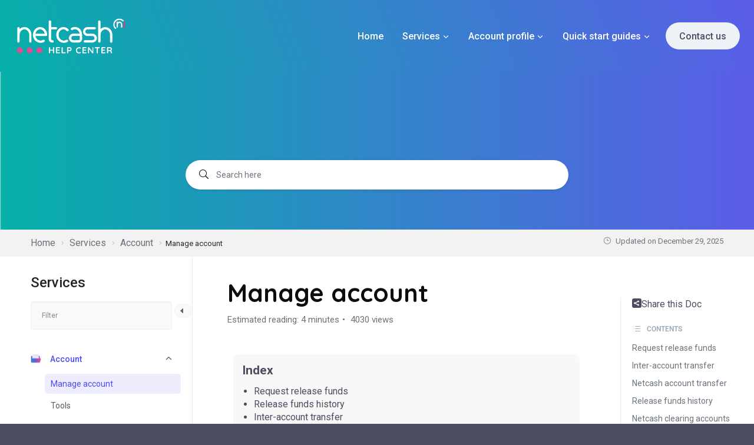

--- FILE ---
content_type: text/html; charset=UTF-8
request_url: https://help.netcash.co.za/docs/account-profile/account/manage-account/
body_size: 34272
content:
<!doctype html>
<html lang="en-US" class="no-js" itemtype="https://schema.org/Blog" itemscope>
<head>
	<meta charset="UTF-8">
	<meta name="viewport" content="width=device-width, initial-scale=1, minimum-scale=1">
	<title>Manage account &#8211; Netcash Help Center</title>
<meta name='robots' content='max-image-preview:large' />

<!-- Google Tag Manager for WordPress by gtm4wp.com -->
<script data-cfasync="false" data-pagespeed-no-defer>
	var gtm4wp_datalayer_name = "dataLayer";
	var dataLayer = dataLayer || [];
</script>
<!-- End Google Tag Manager for WordPress by gtm4wp.com --><link rel="alternate" type="application/rss+xml" title="Netcash Help Center &raquo; Feed" href="https://help.netcash.co.za/feed/" />
<link rel="alternate" type="application/rss+xml" title="Netcash Help Center &raquo; Comments Feed" href="https://help.netcash.co.za/comments/feed/" />
			<script>document.documentElement.classList.remove( 'no-js' );</script>
			<link rel="alternate" title="oEmbed (JSON)" type="application/json+oembed" href="https://help.netcash.co.za/wp-json/oembed/1.0/embed?url=https%3A%2F%2Fhelp.netcash.co.za%2Fdocs%2Faccount-profile%2Faccount%2Fmanage-account%2F" />
<link rel="alternate" title="oEmbed (XML)" type="text/xml+oembed" href="https://help.netcash.co.za/wp-json/oembed/1.0/embed?url=https%3A%2F%2Fhelp.netcash.co.za%2Fdocs%2Faccount-profile%2Faccount%2Fmanage-account%2F&#038;format=xml" />
<style id='wp-img-auto-sizes-contain-inline-css'>
img:is([sizes=auto i],[sizes^="auto," i]){contain-intrinsic-size:3000px 1500px}
/*# sourceURL=wp-img-auto-sizes-contain-inline-css */
</style>
<style id='wp-emoji-styles-inline-css'>

	img.wp-smiley, img.emoji {
		display: inline !important;
		border: none !important;
		box-shadow: none !important;
		height: 1em !important;
		width: 1em !important;
		margin: 0 0.07em !important;
		vertical-align: -0.1em !important;
		background: none !important;
		padding: 0 !important;
	}
/*# sourceURL=wp-emoji-styles-inline-css */
</style>
<style id='classic-theme-styles-inline-css'>
/*! This file is auto-generated */
.wp-block-button__link{color:#fff;background-color:#32373c;border-radius:9999px;box-shadow:none;text-decoration:none;padding:calc(.667em + 2px) calc(1.333em + 2px);font-size:1.125em}.wp-block-file__button{background:#32373c;color:#fff;text-decoration:none}
/*# sourceURL=/wp-includes/css/classic-themes.min.css */
</style>
<style id='eazydocs-pro-book-chapters-style-inline-css'>
.wp-block-eazydocs-pro-book-chapters .doc4-section-title,.wp-block-eazydocs-pro-book-chapters .ezd_tab_title{text-decoration:none!important}.wp-block-eazydocs-pro-book-chapters .doc4-section-title:hover,.wp-block-eazydocs-pro-book-chapters .ezd_tab_title:hover{text-decoration:underline!important;text-underline-offset:4px}.wp-block-eazydocs-pro-book-chapters .ezd_item_list_title{text-decoration:none!important}

/*# sourceURL=/wp-content/plugins/eazydocs-pro/build/book-chapters/style-index.css */
</style>
<style id='global-styles-inline-css'>
:root{--wp--preset--aspect-ratio--square: 1;--wp--preset--aspect-ratio--4-3: 4/3;--wp--preset--aspect-ratio--3-4: 3/4;--wp--preset--aspect-ratio--3-2: 3/2;--wp--preset--aspect-ratio--2-3: 2/3;--wp--preset--aspect-ratio--16-9: 16/9;--wp--preset--aspect-ratio--9-16: 9/16;--wp--preset--color--black: #000000;--wp--preset--color--cyan-bluish-gray: #abb8c3;--wp--preset--color--white: #ffffff;--wp--preset--color--pale-pink: #f78da7;--wp--preset--color--vivid-red: #cf2e2e;--wp--preset--color--luminous-vivid-orange: #ff6900;--wp--preset--color--luminous-vivid-amber: #fcb900;--wp--preset--color--light-green-cyan: #7bdcb5;--wp--preset--color--vivid-green-cyan: #00d084;--wp--preset--color--pale-cyan-blue: #8ed1fc;--wp--preset--color--vivid-cyan-blue: #0693e3;--wp--preset--color--vivid-purple: #9b51e0;--wp--preset--color--theme-palette-1: var(--global-palette1);--wp--preset--color--theme-palette-2: var(--global-palette2);--wp--preset--color--theme-palette-3: var(--global-palette3);--wp--preset--color--theme-palette-4: var(--global-palette4);--wp--preset--color--theme-palette-5: var(--global-palette5);--wp--preset--color--theme-palette-6: var(--global-palette6);--wp--preset--color--theme-palette-7: var(--global-palette7);--wp--preset--color--theme-palette-8: var(--global-palette8);--wp--preset--color--theme-palette-9: var(--global-palette9);--wp--preset--color--theme-palette-10: var(--global-palette10);--wp--preset--color--theme-palette-11: var(--global-palette11);--wp--preset--color--theme-palette-12: var(--global-palette12);--wp--preset--color--theme-palette-13: var(--global-palette13);--wp--preset--color--theme-palette-14: var(--global-palette14);--wp--preset--color--theme-palette-15: var(--global-palette15);--wp--preset--gradient--vivid-cyan-blue-to-vivid-purple: linear-gradient(135deg,rgb(6,147,227) 0%,rgb(155,81,224) 100%);--wp--preset--gradient--light-green-cyan-to-vivid-green-cyan: linear-gradient(135deg,rgb(122,220,180) 0%,rgb(0,208,130) 100%);--wp--preset--gradient--luminous-vivid-amber-to-luminous-vivid-orange: linear-gradient(135deg,rgb(252,185,0) 0%,rgb(255,105,0) 100%);--wp--preset--gradient--luminous-vivid-orange-to-vivid-red: linear-gradient(135deg,rgb(255,105,0) 0%,rgb(207,46,46) 100%);--wp--preset--gradient--very-light-gray-to-cyan-bluish-gray: linear-gradient(135deg,rgb(238,238,238) 0%,rgb(169,184,195) 100%);--wp--preset--gradient--cool-to-warm-spectrum: linear-gradient(135deg,rgb(74,234,220) 0%,rgb(151,120,209) 20%,rgb(207,42,186) 40%,rgb(238,44,130) 60%,rgb(251,105,98) 80%,rgb(254,248,76) 100%);--wp--preset--gradient--blush-light-purple: linear-gradient(135deg,rgb(255,206,236) 0%,rgb(152,150,240) 100%);--wp--preset--gradient--blush-bordeaux: linear-gradient(135deg,rgb(254,205,165) 0%,rgb(254,45,45) 50%,rgb(107,0,62) 100%);--wp--preset--gradient--luminous-dusk: linear-gradient(135deg,rgb(255,203,112) 0%,rgb(199,81,192) 50%,rgb(65,88,208) 100%);--wp--preset--gradient--pale-ocean: linear-gradient(135deg,rgb(255,245,203) 0%,rgb(182,227,212) 50%,rgb(51,167,181) 100%);--wp--preset--gradient--electric-grass: linear-gradient(135deg,rgb(202,248,128) 0%,rgb(113,206,126) 100%);--wp--preset--gradient--midnight: linear-gradient(135deg,rgb(2,3,129) 0%,rgb(40,116,252) 100%);--wp--preset--font-size--small: var(--global-font-size-small);--wp--preset--font-size--medium: var(--global-font-size-medium);--wp--preset--font-size--large: var(--global-font-size-large);--wp--preset--font-size--x-large: 42px;--wp--preset--font-size--larger: var(--global-font-size-larger);--wp--preset--font-size--xxlarge: var(--global-font-size-xxlarge);--wp--preset--spacing--20: 0.44rem;--wp--preset--spacing--30: 0.67rem;--wp--preset--spacing--40: 1rem;--wp--preset--spacing--50: 1.5rem;--wp--preset--spacing--60: 2.25rem;--wp--preset--spacing--70: 3.38rem;--wp--preset--spacing--80: 5.06rem;--wp--preset--shadow--natural: 6px 6px 9px rgba(0, 0, 0, 0.2);--wp--preset--shadow--deep: 12px 12px 50px rgba(0, 0, 0, 0.4);--wp--preset--shadow--sharp: 6px 6px 0px rgba(0, 0, 0, 0.2);--wp--preset--shadow--outlined: 6px 6px 0px -3px rgb(255, 255, 255), 6px 6px rgb(0, 0, 0);--wp--preset--shadow--crisp: 6px 6px 0px rgb(0, 0, 0);}:where(.is-layout-flex){gap: 0.5em;}:where(.is-layout-grid){gap: 0.5em;}body .is-layout-flex{display: flex;}.is-layout-flex{flex-wrap: wrap;align-items: center;}.is-layout-flex > :is(*, div){margin: 0;}body .is-layout-grid{display: grid;}.is-layout-grid > :is(*, div){margin: 0;}:where(.wp-block-columns.is-layout-flex){gap: 2em;}:where(.wp-block-columns.is-layout-grid){gap: 2em;}:where(.wp-block-post-template.is-layout-flex){gap: 1.25em;}:where(.wp-block-post-template.is-layout-grid){gap: 1.25em;}.has-black-color{color: var(--wp--preset--color--black) !important;}.has-cyan-bluish-gray-color{color: var(--wp--preset--color--cyan-bluish-gray) !important;}.has-white-color{color: var(--wp--preset--color--white) !important;}.has-pale-pink-color{color: var(--wp--preset--color--pale-pink) !important;}.has-vivid-red-color{color: var(--wp--preset--color--vivid-red) !important;}.has-luminous-vivid-orange-color{color: var(--wp--preset--color--luminous-vivid-orange) !important;}.has-luminous-vivid-amber-color{color: var(--wp--preset--color--luminous-vivid-amber) !important;}.has-light-green-cyan-color{color: var(--wp--preset--color--light-green-cyan) !important;}.has-vivid-green-cyan-color{color: var(--wp--preset--color--vivid-green-cyan) !important;}.has-pale-cyan-blue-color{color: var(--wp--preset--color--pale-cyan-blue) !important;}.has-vivid-cyan-blue-color{color: var(--wp--preset--color--vivid-cyan-blue) !important;}.has-vivid-purple-color{color: var(--wp--preset--color--vivid-purple) !important;}.has-black-background-color{background-color: var(--wp--preset--color--black) !important;}.has-cyan-bluish-gray-background-color{background-color: var(--wp--preset--color--cyan-bluish-gray) !important;}.has-white-background-color{background-color: var(--wp--preset--color--white) !important;}.has-pale-pink-background-color{background-color: var(--wp--preset--color--pale-pink) !important;}.has-vivid-red-background-color{background-color: var(--wp--preset--color--vivid-red) !important;}.has-luminous-vivid-orange-background-color{background-color: var(--wp--preset--color--luminous-vivid-orange) !important;}.has-luminous-vivid-amber-background-color{background-color: var(--wp--preset--color--luminous-vivid-amber) !important;}.has-light-green-cyan-background-color{background-color: var(--wp--preset--color--light-green-cyan) !important;}.has-vivid-green-cyan-background-color{background-color: var(--wp--preset--color--vivid-green-cyan) !important;}.has-pale-cyan-blue-background-color{background-color: var(--wp--preset--color--pale-cyan-blue) !important;}.has-vivid-cyan-blue-background-color{background-color: var(--wp--preset--color--vivid-cyan-blue) !important;}.has-vivid-purple-background-color{background-color: var(--wp--preset--color--vivid-purple) !important;}.has-black-border-color{border-color: var(--wp--preset--color--black) !important;}.has-cyan-bluish-gray-border-color{border-color: var(--wp--preset--color--cyan-bluish-gray) !important;}.has-white-border-color{border-color: var(--wp--preset--color--white) !important;}.has-pale-pink-border-color{border-color: var(--wp--preset--color--pale-pink) !important;}.has-vivid-red-border-color{border-color: var(--wp--preset--color--vivid-red) !important;}.has-luminous-vivid-orange-border-color{border-color: var(--wp--preset--color--luminous-vivid-orange) !important;}.has-luminous-vivid-amber-border-color{border-color: var(--wp--preset--color--luminous-vivid-amber) !important;}.has-light-green-cyan-border-color{border-color: var(--wp--preset--color--light-green-cyan) !important;}.has-vivid-green-cyan-border-color{border-color: var(--wp--preset--color--vivid-green-cyan) !important;}.has-pale-cyan-blue-border-color{border-color: var(--wp--preset--color--pale-cyan-blue) !important;}.has-vivid-cyan-blue-border-color{border-color: var(--wp--preset--color--vivid-cyan-blue) !important;}.has-vivid-purple-border-color{border-color: var(--wp--preset--color--vivid-purple) !important;}.has-vivid-cyan-blue-to-vivid-purple-gradient-background{background: var(--wp--preset--gradient--vivid-cyan-blue-to-vivid-purple) !important;}.has-light-green-cyan-to-vivid-green-cyan-gradient-background{background: var(--wp--preset--gradient--light-green-cyan-to-vivid-green-cyan) !important;}.has-luminous-vivid-amber-to-luminous-vivid-orange-gradient-background{background: var(--wp--preset--gradient--luminous-vivid-amber-to-luminous-vivid-orange) !important;}.has-luminous-vivid-orange-to-vivid-red-gradient-background{background: var(--wp--preset--gradient--luminous-vivid-orange-to-vivid-red) !important;}.has-very-light-gray-to-cyan-bluish-gray-gradient-background{background: var(--wp--preset--gradient--very-light-gray-to-cyan-bluish-gray) !important;}.has-cool-to-warm-spectrum-gradient-background{background: var(--wp--preset--gradient--cool-to-warm-spectrum) !important;}.has-blush-light-purple-gradient-background{background: var(--wp--preset--gradient--blush-light-purple) !important;}.has-blush-bordeaux-gradient-background{background: var(--wp--preset--gradient--blush-bordeaux) !important;}.has-luminous-dusk-gradient-background{background: var(--wp--preset--gradient--luminous-dusk) !important;}.has-pale-ocean-gradient-background{background: var(--wp--preset--gradient--pale-ocean) !important;}.has-electric-grass-gradient-background{background: var(--wp--preset--gradient--electric-grass) !important;}.has-midnight-gradient-background{background: var(--wp--preset--gradient--midnight) !important;}.has-small-font-size{font-size: var(--wp--preset--font-size--small) !important;}.has-medium-font-size{font-size: var(--wp--preset--font-size--medium) !important;}.has-large-font-size{font-size: var(--wp--preset--font-size--large) !important;}.has-x-large-font-size{font-size: var(--wp--preset--font-size--x-large) !important;}
:where(.wp-block-post-template.is-layout-flex){gap: 1.25em;}:where(.wp-block-post-template.is-layout-grid){gap: 1.25em;}
:where(.wp-block-term-template.is-layout-flex){gap: 1.25em;}:where(.wp-block-term-template.is-layout-grid){gap: 1.25em;}
:where(.wp-block-columns.is-layout-flex){gap: 2em;}:where(.wp-block-columns.is-layout-grid){gap: 2em;}
:root :where(.wp-block-pullquote){font-size: 1.5em;line-height: 1.6;}
/*# sourceURL=global-styles-inline-css */
</style>
<link rel='stylesheet' id='theme.css-css' href='/wp-content/plugins/popup-builder/public/css/theme.css?ver=4.4.2' media='all' />
<link rel='stylesheet' id='eazydocs-frontend-css' href='/wp-content/plugins/eazydocs/assets/css/frontend.css?ver=2.8.1' media='all' />
<link rel='stylesheet' id='elegant-icon-css' href='/wp-content/plugins/eazydocs/assets/vendors/elegant-icon/style.css?ver=2.8.1' media='all' />
<link rel='stylesheet' id='ezd-frontend-global-css' href='/wp-content/plugins/eazydocs/assets/css/frontend-global.css?ver=2.8.1' media='all' />
<style id='ezd-frontend-global-inline-css'>
.categories_guide_item .doc_border_btn { border: 1px solid rgba(76,76,241, 0.2); background: rgba(76,76,241, 0.05) }.doc_switch input[type=checkbox] { border: 1px solid rgba(76,76,241, 0.3); background: rgba(76,76,241, 0.25) }.nav-sidebar .nav-item .dropdown_nav li:not(.has_child).current_page_item, .nav-sidebar .nav-item.current_page_item > .doc-link, .doc-btm ul.card_tagged li a:hover, .categories_guide_item a.doc_tag_title span.badge { background: rgba(76,76,241, .1) }.nav-sidebar .nav-item .dropdown_nav li:not(.has_child).current_page_item:hover { background: rgba(76,76,241, .2) }.single-docs .shortcode_title .ezd-doc-badge, .categories_guide_item.bg-dark a.doc_border_btn { background: rgba(76,76,241, .6) }.single-docs .shortcode_title .ezd-doc-badge:hover { background: rgba(76,76,241, .7) }#eazydocs_feedback .action_btn { background: rgba(76,76,241, .9); }.documentation_item .media-body .title:hover { text-decoration-color: rgba(76,76,241, 0.25)}
/*# sourceURL=ezd-frontend-global-inline-css */
</style>
<link rel='stylesheet' id='kadence-global-css' href='/wp-content/themes/kadence/assets/css/global.min.css?ver=1.4.2' media='all' />
<style id='kadence-global-inline-css'>
/* Kadence Base CSS */
:root{--global-palette1:#5c5ce8;--global-palette2:#05b0a8;--global-palette3:#5c5ce8;--global-palette4:#4D4D62;--global-palette5:#4d4d62;--global-palette6:#4D4D62;--global-palette7:#EDF2F7;--global-palette8:#F7F7F7F7;--global-palette9:#ffffff;--global-palette10:oklch(from var(--global-palette1) calc(l + 0.10 * (1 - l)) calc(c * 1.00) calc(h + 180) / 100%);--global-palette11:#13612e;--global-palette12:#1159af;--global-palette13:#b82105;--global-palette14:#f7630c;--global-palette15:#f5a524;--global-palette9rgb:255, 255, 255;--global-palette-highlight:var(--global-palette4);--global-palette-highlight-alt:#e54a94;--global-palette-highlight-alt2:var(--global-palette9);--global-palette-btn-bg:var(--global-palette1);--global-palette-btn-bg-hover:var(--global-palette2);--global-palette-btn:var(--global-palette9);--global-palette-btn-hover:var(--global-palette9);--global-palette-btn-sec-bg:var(--global-palette7);--global-palette-btn-sec-bg-hover:var(--global-palette2);--global-palette-btn-sec:var(--global-palette3);--global-palette-btn-sec-hover:var(--global-palette9);--global-body-font-family:Roboto, sans-serif;--global-heading-font-family:Quicksand, sans-serif;--global-primary-nav-font-family:Roboto, sans-serif;--global-fallback-font:sans-serif;--global-display-fallback-font:sans-serif;--global-content-width:1290px;--global-content-wide-width:calc(1290px + 230px);--global-content-narrow-width:842px;--global-content-edge-padding:1.5rem;--global-content-boxed-padding:2rem;--global-calc-content-width:calc(1290px - var(--global-content-edge-padding) - var(--global-content-edge-padding) );--wp--style--global--content-size:var(--global-calc-content-width);}.wp-site-blocks{--global-vw:calc( 100vw - ( 0.5 * var(--scrollbar-offset)));}:root body.kadence-elementor-colors{--e-global-color-kadence1:var(--global-palette1);--e-global-color-kadence2:var(--global-palette2);--e-global-color-kadence3:var(--global-palette3);--e-global-color-kadence4:var(--global-palette4);--e-global-color-kadence5:var(--global-palette5);--e-global-color-kadence6:var(--global-palette6);--e-global-color-kadence7:var(--global-palette7);--e-global-color-kadence8:var(--global-palette8);--e-global-color-kadence9:var(--global-palette9);--e-global-color-kadence10:var(--global-palette10);--e-global-color-kadence11:var(--global-palette11);--e-global-color-kadence12:var(--global-palette12);--e-global-color-kadence13:var(--global-palette13);--e-global-color-kadence14:var(--global-palette14);--e-global-color-kadence15:var(--global-palette15);}body{background:var(--global-palette8);}body, input, select, optgroup, textarea{font-style:normal;font-weight:normal;font-size:16px;line-height:1.2;font-family:var(--global-body-font-family);color:var(--global-palette4);}.content-bg, body.content-style-unboxed .site{background:var(--global-palette9);}h1,h2,h3,h4,h5,h6{font-family:var(--global-heading-font-family);}h1{font-style:normal;font-weight:700;font-size:32px;line-height:1.5;font-family:Quicksand, sans-serif;color:var(--global-palette3);}h2{font-style:normal;font-weight:500;font-size:28px;line-height:1.5;font-family:Quicksand, sans-serif;color:var(--global-palette4);}h3{font-style:normal;font-weight:700;font-size:24px;line-height:1.5;font-family:Roboto, sans-serif;color:var(--global-palette2);}h4{font-style:normal;font-weight:500;font-size:22px;line-height:1.5;font-family:Roboto, sans-serif;color:var(--global-palette4);}h5{font-style:normal;font-weight:normal;font-size:20px;line-height:1.5;font-family:Roboto, sans-serif;color:var(--global-palette4);}h6{font-style:normal;font-weight:300;font-size:18px;line-height:1.5;font-family:Roboto, sans-serif;color:#e54a94;}.entry-hero h1{font-style:normal;font-weight:700;font-size:32px;font-family:Roboto, sans-serif;color:var(--global-palette1);}.entry-hero .kadence-breadcrumbs, .entry-hero .search-form{font-style:normal;color:rgba(77,77,98,0);}.entry-hero .kadence-breadcrumbs{max-width:1290px;}.site-container, .site-header-row-layout-contained, .site-footer-row-layout-contained, .entry-hero-layout-contained, .comments-area, .alignfull > .wp-block-cover__inner-container, .alignwide > .wp-block-cover__inner-container{max-width:var(--global-content-width);}.content-width-narrow .content-container.site-container, .content-width-narrow .hero-container.site-container{max-width:var(--global-content-narrow-width);}@media all and (min-width: 1520px){.wp-site-blocks .content-container  .alignwide{margin-left:-115px;margin-right:-115px;width:unset;max-width:unset;}}@media all and (min-width: 1102px){.content-width-narrow .wp-site-blocks .content-container .alignwide{margin-left:-130px;margin-right:-130px;width:unset;max-width:unset;}}.content-style-boxed .wp-site-blocks .entry-content .alignwide{margin-left:calc( -1 * var( --global-content-boxed-padding ) );margin-right:calc( -1 * var( --global-content-boxed-padding ) );}.content-area{margin-top:5rem;margin-bottom:5rem;}@media all and (max-width: 1024px){.content-area{margin-top:3rem;margin-bottom:3rem;}}@media all and (max-width: 767px){.content-area{margin-top:2rem;margin-bottom:2rem;}}@media all and (max-width: 1024px){:root{--global-content-boxed-padding:2rem;}}@media all and (max-width: 767px){:root{--global-content-boxed-padding:1.5rem;}}.entry-content-wrap{padding:2rem;}@media all and (max-width: 1024px){.entry-content-wrap{padding:2rem;}}@media all and (max-width: 767px){.entry-content-wrap{padding:1.5rem;}}.entry.single-entry{box-shadow:0px 15px 15px -10px rgba(0,0,0,0.05);}.entry.loop-entry{box-shadow:0px 15px 15px -10px rgba(0,0,0,0.05);}.loop-entry .entry-content-wrap{padding:2rem;}@media all and (max-width: 1024px){.loop-entry .entry-content-wrap{padding:2rem;}}@media all and (max-width: 767px){.loop-entry .entry-content-wrap{padding:1.5rem;}}button, .button, .wp-block-button__link, input[type="button"], input[type="reset"], input[type="submit"], .fl-button, .elementor-button-wrapper .elementor-button, .wc-block-components-checkout-place-order-button, .wc-block-cart__submit{border-radius:52px;padding:0px 0px 0px 0px;border:4px solid currentColor;border-color:var(--global-palette9);box-shadow:0px 0px 0px -7px rgba(0,0,0,0);}.wp-block-button.is-style-outline .wp-block-button__link{padding:0px 0px 0px 0px;}button:hover, button:focus, button:active, .button:hover, .button:focus, .button:active, .wp-block-button__link:hover, .wp-block-button__link:focus, .wp-block-button__link:active, input[type="button"]:hover, input[type="button"]:focus, input[type="button"]:active, input[type="reset"]:hover, input[type="reset"]:focus, input[type="reset"]:active, input[type="submit"]:hover, input[type="submit"]:focus, input[type="submit"]:active, .elementor-button-wrapper .elementor-button:hover, .elementor-button-wrapper .elementor-button:focus, .elementor-button-wrapper .elementor-button:active, .wc-block-cart__submit:hover{border-color:var(--global-palette9);box-shadow:0px 15px 25px -7px rgba(0,0,0,0.1);}.kb-button.kb-btn-global-outline.kb-btn-global-inherit{padding-top:calc(px - 2px);padding-right:calc(0px - 2px);padding-bottom:calc(px - 2px);padding-left:calc(px - 2px);}@media all and (max-width: 1024px){button, .button, .wp-block-button__link, input[type="button"], input[type="reset"], input[type="submit"], .fl-button, .elementor-button-wrapper .elementor-button, .wc-block-components-checkout-place-order-button, .wc-block-cart__submit{border-color:var(--global-palette9);}}@media all and (max-width: 767px){button, .button, .wp-block-button__link, input[type="button"], input[type="reset"], input[type="submit"], .fl-button, .elementor-button-wrapper .elementor-button, .wc-block-components-checkout-place-order-button, .wc-block-cart__submit{border-color:var(--global-palette9);}}@media all and (min-width: 1025px){.transparent-header .entry-hero .entry-hero-container-inner{padding-top:122px;}}@media all and (max-width: 1024px){.mobile-transparent-header .entry-hero .entry-hero-container-inner{padding-top:122px;}}@media all and (max-width: 767px){.mobile-transparent-header .entry-hero .entry-hero-container-inner{padding-top:122px;}}
/* Kadence Header CSS */
@media all and (max-width: 1024px){.mobile-transparent-header #masthead{position:absolute;left:0px;right:0px;z-index:100;}.kadence-scrollbar-fixer.mobile-transparent-header #masthead{right:var(--scrollbar-offset,0);}.mobile-transparent-header #masthead, .mobile-transparent-header .site-top-header-wrap .site-header-row-container-inner, .mobile-transparent-header .site-main-header-wrap .site-header-row-container-inner, .mobile-transparent-header .site-bottom-header-wrap .site-header-row-container-inner{background:transparent;}.site-header-row-tablet-layout-fullwidth, .site-header-row-tablet-layout-standard{padding:0px;}}@media all and (min-width: 1025px){.transparent-header #masthead{position:absolute;left:0px;right:0px;z-index:100;}.transparent-header.kadence-scrollbar-fixer #masthead{right:var(--scrollbar-offset,0);}.transparent-header #masthead, .transparent-header .site-top-header-wrap .site-header-row-container-inner, .transparent-header .site-main-header-wrap .site-header-row-container-inner, .transparent-header .site-bottom-header-wrap .site-header-row-container-inner{background:transparent;}}.site-branding a.brand img{max-width:190px;}.site-branding a.brand img.svg-logo-image{width:190px;}.site-branding{padding:0px 0px 0px 0px;}#masthead, #masthead .kadence-sticky-header.item-is-fixed:not(.item-at-start):not(.site-header-row-container):not(.site-main-header-wrap), #masthead .kadence-sticky-header.item-is-fixed:not(.item-at-start) > .site-header-row-container-inner{background:rgba(255,255,255,0);}.site-main-header-wrap .site-header-row-container-inner{background:linear-gradient(249deg,var(--global-palette1,#5c5ce8) 0%,var(--global-palette2,#05b0a8) 100%);}.site-main-header-inner-wrap{min-height:122px;}.transparent-header #masthead .site-main-header-wrap .site-header-row-container-inner{background:linear-gradient(268deg,var(--global-palette1,#5c5ce8) 0%,var(--global-palette2,#05b0a8) 100%);}.header-navigation[class*="header-navigation-style-underline"] .header-menu-container.primary-menu-container>ul>li>a:after{width:calc( 100% - 2em);}.main-navigation .primary-menu-container > ul > li.menu-item > a{padding-left:calc(2em / 2);padding-right:calc(2em / 2);color:var(--global-palette9);}.main-navigation .primary-menu-container > ul > li.menu-item .dropdown-nav-special-toggle{right:calc(2em / 2);}.main-navigation .primary-menu-container > ul li.menu-item > a{font-style:normal;font-weight:500;font-size:16px;line-height:1.2;font-family:var(--global-primary-nav-font-family);}.main-navigation .primary-menu-container > ul > li.menu-item > a:hover{color:var(--global-palette7);}.main-navigation .primary-menu-container > ul > li.menu-item.current-menu-item > a{color:var(--global-palette7);}.header-navigation .header-menu-container ul ul.sub-menu, .header-navigation .header-menu-container ul ul.submenu{background:var(--global-palette9);box-shadow:2px 2px 5px 2px var(--global-palette7);}.header-navigation .header-menu-container ul ul li.menu-item, .header-menu-container ul.menu > li.kadence-menu-mega-enabled > ul > li.menu-item > a{border-bottom:0px solid var(--global-palette9);border-radius:0px 0px 0px 0px;}.header-navigation .header-menu-container ul ul li.menu-item > a{width:200px;padding-top:1em;padding-bottom:1em;color:#4d4d62;font-style:normal;font-weight:normal;font-size:14px;line-height:1.2;font-family:Roboto, sans-serif;}.header-navigation .header-menu-container ul ul li.menu-item > a:hover{color:#5c5ce8;background:var(--global-palette9);border-radius:0px 0px 0px 0px;}.header-navigation .header-menu-container ul ul li.menu-item.current-menu-item > a{color:var(--global-palette3);background:var(--global-palette9);border-radius:0px 0px 0px 0px;}.mobile-toggle-open-container .menu-toggle-open, .mobile-toggle-open-container .menu-toggle-open:focus{background:var(--global-palette2);color:var(--global-palette9);padding:0.83em 0.83em 0.83em 0.83em;font-size:14px;}.mobile-toggle-open-container .menu-toggle-open.menu-toggle-style-bordered{border:1px solid currentColor;}.mobile-toggle-open-container .menu-toggle-open .menu-toggle-icon{font-size:20px;}.mobile-toggle-open-container .menu-toggle-open:hover, .mobile-toggle-open-container .menu-toggle-open:focus-visible{color:var(--global-palette9);background:var(--global-palette2);}.mobile-navigation ul li{font-size:14px;}.mobile-navigation ul li a{padding-top:1.12em;padding-bottom:1.12em;}.mobile-navigation ul li > a, .mobile-navigation ul li.menu-item-has-children > .drawer-nav-drop-wrap{color:var(--global-palette5);}.mobile-navigation ul li > a:hover, .mobile-navigation ul li.menu-item-has-children > .drawer-nav-drop-wrap:hover{color:var(--global-palette1);}.mobile-navigation ul li.current-menu-item > a, .mobile-navigation ul li.current-menu-item.menu-item-has-children > .drawer-nav-drop-wrap{color:var(--global-palette1);}.mobile-navigation ul li.menu-item-has-children .drawer-nav-drop-wrap, .mobile-navigation ul li:not(.menu-item-has-children) a{border-bottom:1px solid rgba(255,255,255,0.1);}.mobile-navigation:not(.drawer-navigation-parent-toggle-true) ul li.menu-item-has-children .drawer-nav-drop-wrap button{border-left:1px solid rgba(255,255,255,0.1);}#mobile-drawer .drawer-inner, #mobile-drawer.popup-drawer-layout-fullwidth.popup-drawer-animation-slice .pop-portion-bg, #mobile-drawer.popup-drawer-layout-fullwidth.popup-drawer-animation-slice.pop-animated.show-drawer .drawer-inner{background:var(--global-palette9);width:250px;}#mobile-drawer .drawer-content{max-width:250px;margin:0 auto;}#mobile-drawer .drawer-header .drawer-toggle{padding:0.1em 0.15em 1em 0.15em;font-size:0px;}#main-header .header-button{font-style:normal;font-weight:500;font-size:16px;line-height:1.2;font-family:Roboto, sans-serif;border-radius:120px 120px 120px 120px;color:var(--global-palette6);background:var(--global-palette7);border-color:rgba(77,77,98,0);box-shadow:5px 5px 7px -7px rgba(0,0,0,0);}#main-header .header-button:hover{box-shadow:0px 15px 25px -7px rgba(0,0,0,0.1);}
/* Kadence Footer CSS */
#colophon{background:linear-gradient(135deg,var(--global-palette1,#5c5ce8) 0%,var(--global-palette2,#05b0a8) 100%);}.site-middle-footer-wrap .site-footer-row-container-inner{background:linear-gradient(183deg,var(--global-palette1,#5c5ce8) 0%,var(--global-palette2,#05b0a8) 100%);}.site-middle-footer-inner-wrap{padding-top:30px;padding-bottom:30px;grid-column-gap:30px;grid-row-gap:30px;}.site-middle-footer-inner-wrap .widget{margin-bottom:30px;}.site-middle-footer-inner-wrap .site-footer-section:not(:last-child):after{right:calc(-30px / 2);}.footer-social-wrap{margin:0px 0px 0px 0px;}.footer-social-wrap .footer-social-inner-wrap{font-size:1em;gap:1em;}.site-footer .site-footer-wrap .site-footer-section .footer-social-wrap .footer-social-inner-wrap .social-button{color:var(--global-palette8);border:2px solid currentColor;border-color:var(--global-palette8);border-radius:100px;}#colophon .footer-html{font-style:italic;font-weight:normal;font-size:16px;line-height:1.2;font-family:Roboto, sans-serif;color:var(--global-palette9);margin:0px 0px 0px 0px;}
/*# sourceURL=kadence-global-inline-css */
</style>
<link rel='stylesheet' id='kadence-header-css' href='/wp-content/themes/kadence/assets/css/header.min.css?ver=1.4.2' media='all' />
<link rel='stylesheet' id='kadence-content-css' href='/wp-content/themes/kadence/assets/css/content.min.css?ver=1.4.2' media='all' />
<link rel='stylesheet' id='kadence-related-posts-css' href='/wp-content/themes/kadence/assets/css/related-posts.min.css?ver=1.4.2' media='all' />
<link rel='stylesheet' id='kad-splide-css' href='/wp-content/themes/kadence/assets/css/kadence-splide.min.css?ver=1.4.2' media='all' />
<link rel='stylesheet' id='kadence-footer-css' href='/wp-content/themes/kadence/assets/css/footer.min.css?ver=1.4.2' media='all' />
<link rel='stylesheet' id='relevanssi-live-search-css' href='/wp-content/plugins/relevanssi-live-ajax-search/assets/styles/style.css?ver=2.5' media='all' />
<link rel='stylesheet' id='elementor-icons-css' href='/wp-content/plugins/elementor/assets/lib/eicons/css/elementor-icons.min.css?ver=5.45.0' media='all' />
<link rel='stylesheet' id='elementor-frontend-css' href='/wp-content/plugins/elementor/assets/css/frontend.min.css?ver=3.34.0' media='all' />
<link rel='stylesheet' id='elementor-post-10-css' href='/wp-content/uploads/elementor/css/post-10.css?ver=1767030480' media='all' />
<link rel='stylesheet' id='widget-divider-css' href='/wp-content/plugins/elementor/assets/css/widget-divider.min.css?ver=3.34.0' media='all' />
<link rel='stylesheet' id='widget-image-css' href='/wp-content/plugins/elementor/assets/css/widget-image.min.css?ver=3.34.0' media='all' />
<link rel='stylesheet' id='elementor-post-5619-css' href='/wp-content/uploads/elementor/css/post-5619.css?ver=1767031206' media='all' />
<link rel='stylesheet' id='eazydocs-pro-frontend-css' href='/wp-content/plugins/eazydocs-pro/assets/css/ezd-pro.css?ver=6.9' media='all' />
<link rel='stylesheet' id='eael-general-css' href='/wp-content/plugins/essential-addons-for-elementor-lite/assets/front-end/css/view/general.min.css?ver=6.5.4' media='all' />
<link rel='stylesheet' id='eazydocs-responsive-css' href='/wp-content/plugins/eazydocs/assets/css/frontend/ezd-responsive.css?ver=2.8.1' media='all' />
<link rel='stylesheet' id='elementor-gf-local-roboto-css' href='/wp-content/uploads/elementor/google-fonts/css/roboto.css?ver=1743601455' media='all' />
<link rel='stylesheet' id='elementor-gf-local-quicksand-css' href='/wp-content/uploads/elementor/google-fonts/css/quicksand.css?ver=1743601458' media='all' />
<script id="jquery-core-js-extra">
var eazydocs_local_object = {"ajaxurl":"https://help.netcash.co.za/wp-admin/admin-ajax.php","EAZYDOCS_FRONT_CSS":"/wp-content/plugins/eazydocs/assets/css/frontend","nonce":"d5a58d09bb","is_doc_ajax":"","ezd_layout_container":"ezd-container ezd-custom-container","ezd_search_submit":"1","ezd_dark_switcher":"","elementor_docs":[24097,23975,23848,23820,23779,23487,23456,22970,21986,21965,21884,21341,21322,21298,21255,18702,18696,18684,17113,17066,17064,17005,15218,15164,14824,14561,13698,13224,11875,11060,11052,11044,10758,10530,10525,10514,10259,10190,9966,9958,9946,9799,9795,9708,9680,9649,9578,9554,9504,9476,9470,9449,9433,9432,9431,9429,9392,9290,9261,9221,8929,8925,8917,8913,8894,8889,8871,8846,8840,8829,8808,8807,8738,8472,8424,8397,8388,8379,8339,8317,8271,7100,7097,5855,5671,5669,5667,5666,5664,5663,5662,5661,5660,5659,5658,5657,5656,5655,5654,5653,5652,5651,5650,5649,5648,5647,5646,5645,5644,5643,5642,5641,5640,5639,5638,5637,5636,5635,5634,5633,5632,5631,5630,5629,5628,5627,5626,5625,5624,5623,5622,5621,5620,5619,5608,5607,5606,5605,5604,5603,5602,5601,5598,5595,5594,5593,5592,5591,5590,5588]};
//# sourceURL=jquery-core-js-extra
</script>
<script src="https://help.netcash.co.za/wp-includes/js/jquery/jquery.min.js?ver=3.7.1" id="jquery-core-js"></script>
<script src="https://help.netcash.co.za/wp-includes/js/jquery/jquery-migrate.min.js?ver=3.4.1" id="jquery-migrate-js"></script>
<script id="Popup.js-js-before">
var sgpbPublicUrl = "\/wp-content\/plugins\/popup-builder\/public\/";
var SGPB_JS_LOCALIZATION = {"imageSupportAlertMessage":"Only image files supported","pdfSupportAlertMessage":"Only pdf files supported","areYouSure":"Are you sure?","addButtonSpinner":"L","audioSupportAlertMessage":"Only audio files supported (e.g.: mp3, wav, m4a, ogg)","publishPopupBeforeElementor":"Please, publish the popup before starting to use Elementor with it!","publishPopupBeforeDivi":"Please, publish the popup before starting to use Divi Builder with it!","closeButtonAltText":"Close"};
//# sourceURL=Popup.js-js-before
</script>
<script src="/wp-content/plugins/popup-builder/public/js/Popup.js?ver=4.4.2" id="Popup.js-js"></script>
<script src="/wp-content/plugins/popup-builder/public/js/PopupConfig.js?ver=4.4.2" id="PopupConfig.js-js"></script>
<script id="PopupBuilder.js-js-before">
var SGPB_POPUP_PARAMS = {"popupTypeAgeRestriction":"ageRestriction","defaultThemeImages":{"1":"\/wp-content\/plugins\/popup-builder\/public\/img\/theme_1\/close.png","2":"\/wp-content\/plugins\/popup-builder\/public\/img\/theme_2\/close.png","3":"\/wp-content\/plugins\/popup-builder\/public\/img\/theme_3\/close.png","5":"\/wp-content\/plugins\/popup-builder\/public\/img\/theme_5\/close.png","6":"\/wp-content\/plugins\/popup-builder\/public\/img\/theme_6\/close.png"},"homePageUrl":"https:\/\/help.netcash.co.za\/","isPreview":false,"convertedIdsReverse":[],"dontShowPopupExpireTime":365,"conditionalJsClasses":[],"disableAnalyticsGeneral":"0"};
var SGPB_JS_PACKAGES = {"packages":{"current":1,"free":1,"silver":2,"gold":3,"platinum":4},"extensions":{"geo-targeting":false,"advanced-closing":false}};
var SGPB_JS_PARAMS = {"ajaxUrl":"https:\/\/help.netcash.co.za\/wp-admin\/admin-ajax.php","nonce":"1d7659ea4e"};
//# sourceURL=PopupBuilder.js-js-before
</script>
<script src="/wp-content/plugins/popup-builder/public/js/PopupBuilder.js?ver=4.4.2" id="PopupBuilder.js-js"></script>
<script id="eazydocs-local-ajax-js-extra">
var eazydocs_ajax_search = {"ajax_url":"https://help.netcash.co.za/wp-admin/admin-ajax.php","eazydocs_local_nonce":"b47234a2de","current_page":"1","selected_comment":"","assistant_not_found_words":"Please type a keyword to search for contents.","docs_id":"5619","ezd_selected_comment_data":[]};
//# sourceURL=eazydocs-local-ajax-js-extra
</script>
<script src="/wp-content/plugins/eazydocs-pro/assets/js/ajax.js?ver=6.9" id="eazydocs-local-ajax-js"></script>
<link rel="https://api.w.org/" href="https://help.netcash.co.za/wp-json/" /><link rel="alternate" title="JSON" type="application/json" href="https://help.netcash.co.za/wp-json/wp/v2/docs/5619" /><link rel="EditURI" type="application/rsd+xml" title="RSD" href="https://help.netcash.co.za/xmlrpc.php?rsd" />
<meta name="generator" content="WordPress 6.9" />
<link rel="canonical" href="https://help.netcash.co.za/docs/account-profile/account/manage-account/" />
<link rel='shortlink' href='https://help.netcash.co.za/?p=5619' />
    <style>
        .page-id-        .ezd_doc_login_form {
            margin: auto;
            width: 515px;
        }

        .page-id-        .ezd_doc_login_wrap {
            background-color: #e9ebee;
            width: 100%;
            height: 100vh;
            display: flex;
        }

        .page-id-        .ezd_doc_login_form input {
            width: 300px
        }

        .page-id-        .ezd-login-form-wrap {
            padding: 22px 108px 26px;
        }
    </style>

<!-- Google Tag Manager for WordPress by gtm4wp.com -->
<!-- GTM Container placement set to automatic -->
<script data-cfasync="false" data-pagespeed-no-defer>
	var dataLayer_content = {"pagePostType":"docs","pagePostType2":"single-docs","pagePostAuthor":"Jacques du Preez"};
	dataLayer.push( dataLayer_content );
</script>
<script data-cfasync="false" data-pagespeed-no-defer>
(function(w,d,s,l,i){w[l]=w[l]||[];w[l].push({'gtm.start':
new Date().getTime(),event:'gtm.js'});var f=d.getElementsByTagName(s)[0],
j=d.createElement(s),dl=l!='dataLayer'?'&l='+l:'';j.async=true;j.src=
'//www.googletagmanager.com/gtm.js?id='+i+dl;f.parentNode.insertBefore(j,f);
})(window,document,'script','dataLayer','GTM-N6XTWD2M');
</script>
<!-- End Google Tag Manager for WordPress by gtm4wp.com --><meta name="generator" content="Elementor 3.34.0; features: additional_custom_breakpoints; settings: css_print_method-external, google_font-enabled, font_display-auto">
			<style>
				.e-con.e-parent:nth-of-type(n+4):not(.e-lazyloaded):not(.e-no-lazyload),
				.e-con.e-parent:nth-of-type(n+4):not(.e-lazyloaded):not(.e-no-lazyload) * {
					background-image: none !important;
				}
				@media screen and (max-height: 1024px) {
					.e-con.e-parent:nth-of-type(n+3):not(.e-lazyloaded):not(.e-no-lazyload),
					.e-con.e-parent:nth-of-type(n+3):not(.e-lazyloaded):not(.e-no-lazyload) * {
						background-image: none !important;
					}
				}
				@media screen and (max-height: 640px) {
					.e-con.e-parent:nth-of-type(n+2):not(.e-lazyloaded):not(.e-no-lazyload),
					.e-con.e-parent:nth-of-type(n+2):not(.e-lazyloaded):not(.e-no-lazyload) * {
						background-image: none !important;
					}
				}
			</style>
			<style type="text/css">:root{--ezd_brand_color:#4c4cf1;}.ezd_search_banner.has_bg_dark{background-image:url(/wp-content/uploads/2024/10/background-banners.png);background-repeat:repeat;}.ezd_search_banner .header_search_keyword ul li a{color:#ffffff;}.doc_left_sidebarlist:before,.doc_left_sidebarlist:after{background-color:rgba(0,0,0,0);}.single-onepage-docs .documentation_area_sticky .doc-title{color:#fff;}.single-onepage-docs .documentation_area_sticky .nav-sidebar.one-page-doc-nav-wrap .nav-item:not(.active) a{color:#fff;}.fullscreen-layout.onepage_doc_area .nav-sidebar.one-page-doc-nav-wrap .nav-item.active{background-color:#2A3D4B;}.documentation_area_sticky .one-page-docs-sidebar-wrap{background-color:#0866ff;}</style><link rel='stylesheet' id='kadence-fonts-gfonts-css' href='https://fonts.googleapis.com/css?family=Roboto:regular,500,regularitalic,700,700italic,300,italic%7CQuicksand:700,500,regular,300&#038;display=swap' media='all' />
<link rel="icon" href="/wp-content/uploads/2021/06/cropped-netcash-icon-small-32x32.png" sizes="32x32" />
<link rel="icon" href="/wp-content/uploads/2021/06/cropped-netcash-icon-small-192x192.png" sizes="192x192" />
<link rel="apple-touch-icon" href="/wp-content/uploads/2021/06/cropped-netcash-icon-small-180x180.png" />
<meta name="msapplication-TileImage" content="/wp-content/uploads/2021/06/cropped-netcash-icon-small-270x270.png" />
		<style id="wp-custom-css">
			.transparent-header .header-navigation .header-menu-container > ul > li.menu-item > a {
    background: transparent;
}

element.style {
}
.doc_left_sidebarlist {
    padding-top: 10%;
    padding-bottom: 5%;
    z-index: 1;
    height: auto;
    position: relative;
}

.elementor-widget-text-editor ol {
    padding-bottom: 0%; /* Adjusts padding for ordered list */
}




element.style {
}
.doc-middle-content {
    padding: 5%;5%;5%
    position: relative;
}




@media (max-width: 768px) {
    .doc_left_sidebarlist {
        padding-top: 15%; /* Adjusted for smaller screens */
        padding-bottom: 10%; /* Adjusted for smaller screens */
    }

    .elementor-widget-text-editor ol {
        padding-bottom: 10px; /* More space for smaller screens */
    }
}

@media (max-width: 480px) {
    .doc_left_sidebarlist {
        padding-top: 20%; /* Further adjustments for mobile devices */
        padding-bottom: 15%; /* Further adjustments for mobile devices */
    }

    .elementor-widget-text-editor ol {
        padding-bottom: 15px; /* More space for mobile devices */
    }
}



#ezd-search-results {   
    top: calc(100% - 0px);
}
 

element.style {
    left: 100;
    top: 10x;
    width: 1242px;
	}


.elementor-widget-text-editor p:last-child{ margin-bottom:0px;}

element.style {
}
.doc-scrollable ul:not([class]), .doc-scrollable ul.wp-block-list, .doc-scrollable ol:not([class]), .doc-scrollable ol.wp-block-list {
    padding-left: 20px;
    margin: 2px 0;
    display: flex;
    flex-direction: column;
    gap:10 px;
    padding-bottom:0pt;
}


.categories_guide_item .doc_border_btn {
    border: 2px solid rgba(76, 76, 241, 0.2);
    background: rgba(76, 76, 241, 0.05);
    border-radius: 30px;
    color: var(--ezd_brand_color);
    font-size: 14px;
    font-weight: 500;
    display: inline-block;
    padding: 6px 34px;
    transition: all 0.3s linear, color 0.2s;
    text-decoration: none !important;
}

span.relevanssi-query-term,
mark.relevanssi-query-term {
    background-color: pink !important;
    color: darkgray !important;
    padding: 0 2px;
    border-radius: 3px;
}



/* Prevent white flash on EazyDocs buttons/links when clicked */
.eazydocs-content a:active,
.eazydocs-content a:focus,
.eazydocs-content button:active,
.eazydocs-content button:focus {
    background-color: inherit !important;
    color: inherit !important;
    outline: none !important;
}


		</style>
		</head>

<body class="wp-singular docs-template-default single single-docs postid-5619 wp-custom-logo wp-embed-responsive wp-theme-kadence ezd-premium ezd-theme-kadence ezd-body-docs footer-on-bottom hide-focus-outline link-style-no-underline content-title-style-normal content-width-normal content-style-boxed content-vertical-padding-show non-transparent-header mobile-non-transparent-header kadence-elementor-colors elementor-default elementor-kit-10 elementor-page elementor-page-5619">

<!-- GTM Container placement set to automatic -->
<!-- Google Tag Manager (noscript) -->
				<noscript><iframe src="https://www.googletagmanager.com/ns.html?id=GTM-N6XTWD2M" height="0" width="0" style="display:none;visibility:hidden" aria-hidden="true"></iframe></noscript>
<!-- End Google Tag Manager (noscript) --><div id="wrapper" class="site wp-site-blocks">
			<a class="skip-link screen-reader-text scroll-ignore" href="#main">Skip to content</a>
		<header id="masthead" class="site-header" role="banner" itemtype="https://schema.org/WPHeader" itemscope>
	<div id="main-header" class="site-header-wrap">
		<div class="site-header-inner-wrap">
			<div class="site-header-upper-wrap">
				<div class="site-header-upper-inner-wrap">
					<div class="site-main-header-wrap site-header-row-container site-header-focus-item site-header-row-layout-standard" data-section="kadence_customizer_header_main">
	<div class="site-header-row-container-inner">
				<div class="site-container">
			<div class="site-main-header-inner-wrap site-header-row site-header-row-has-sides site-header-row-no-center">
									<div class="site-header-main-section-left site-header-section site-header-section-left">
						<div class="site-header-item site-header-focus-item" data-section="title_tagline">
	<div class="site-branding branding-layout-standard site-brand-logo-only"><a class="brand has-logo-image" href="https://help.netcash.co.za/" rel="home"><img width="312" height="100" src="/wp-content/uploads/2024/10/cropped-helpcenter-logo-white-1-1.png" class="custom-logo" alt="Netcash Help Center" decoding="async" srcset="/wp-content/uploads/2024/10/cropped-helpcenter-logo-white-1-1.png 312w, /wp-content/uploads/2024/10/cropped-helpcenter-logo-white-1-1-300x96.png 300w" sizes="(max-width: 312px) 100vw, 312px" /></a></div></div><!-- data-section="title_tagline" -->
					</div>
																	<div class="site-header-main-section-right site-header-section site-header-section-right">
						<div class="site-header-item site-header-focus-item site-header-item-main-navigation header-navigation-layout-stretch-false header-navigation-layout-fill-stretch-false" data-section="kadence_customizer_primary_navigation">
		<nav id="site-navigation" class="main-navigation header-navigation hover-to-open nav--toggle-sub header-navigation-style-fullheight header-navigation-dropdown-animation-none" role="navigation" aria-label="Primary">
			<div class="primary-menu-container header-menu-container">
	<ul id="primary-menu" class="menu"><li id="menu-item-6975" class="menu-item menu-item-type-custom menu-item-object-custom menu-item-home menu-item-6975"><a href="https://help.netcash.co.za/">Home</a></li>
<li id="menu-item-5743" class="menu-item menu-item-type-custom menu-item-object-custom current-menu-ancestor menu-item-has-children menu-item-5743"><a><span class="nav-drop-title-wrap">Services<span class="dropdown-nav-toggle"><span class="kadence-svg-iconset svg-baseline"><svg aria-hidden="true" class="kadence-svg-icon kadence-arrow-down-svg" fill="currentColor" version="1.1" xmlns="http://www.w3.org/2000/svg" width="24" height="24" viewBox="0 0 24 24"><title>Expand</title><path d="M5.293 9.707l6 6c0.391 0.391 1.024 0.391 1.414 0l6-6c0.391-0.391 0.391-1.024 0-1.414s-1.024-0.391-1.414 0l-5.293 5.293-5.293-5.293c-0.391-0.391-1.024-0.391-1.414 0s-0.391 1.024 0 1.414z"></path>
				</svg></span></span></span></a>
<ul class="sub-menu">
	<li id="menu-item-6540" class="menu-item menu-item-type-custom menu-item-object-custom current-menu-ancestor current-menu-parent menu-item-has-children menu-item-6540"><a href="/docs/account-profile/account/"><span class="nav-drop-title-wrap">Account<span class="dropdown-nav-toggle"><span class="kadence-svg-iconset svg-baseline"><svg aria-hidden="true" class="kadence-svg-icon kadence-arrow-down-svg" fill="currentColor" version="1.1" xmlns="http://www.w3.org/2000/svg" width="24" height="24" viewBox="0 0 24 24"><title>Expand</title><path d="M5.293 9.707l6 6c0.391 0.391 1.024 0.391 1.414 0l6-6c0.391-0.391 0.391-1.024 0-1.414s-1.024-0.391-1.414 0l-5.293 5.293-5.293-5.293c-0.391-0.391-1.024-0.391-1.414 0s-0.391 1.024 0 1.414z"></path>
				</svg></span></span></span></a>
	<ul class="sub-menu">
		<li id="menu-item-6544" class="menu-item menu-item-type-custom menu-item-object-custom current-menu-item menu-item-6544"><a href="/docs/account-profile/account/manage-account/" aria-current="page">Manage account</a></li>
		<li id="menu-item-6545" class="menu-item menu-item-type-custom menu-item-object-custom menu-item-6545"><a href="/docs/account-profile/account/tools/">Tools</a></li>
		<li id="menu-item-6546" class="menu-item menu-item-type-custom menu-item-object-custom menu-item-6546"><a href="/docs/account-profile/account/reports/">Reports</a></li>
	</ul>
</li>
	<li id="menu-item-6541" class="menu-item menu-item-type-custom menu-item-object-custom menu-item-has-children menu-item-6541"><a href="/docs/account-profile/payments/"><span class="nav-drop-title-wrap">Payments<span class="dropdown-nav-toggle"><span class="kadence-svg-iconset svg-baseline"><svg aria-hidden="true" class="kadence-svg-icon kadence-arrow-down-svg" fill="currentColor" version="1.1" xmlns="http://www.w3.org/2000/svg" width="24" height="24" viewBox="0 0 24 24"><title>Expand</title><path d="M5.293 9.707l6 6c0.391 0.391 1.024 0.391 1.414 0l6-6c0.391-0.391 0.391-1.024 0-1.414s-1.024-0.391-1.414 0l-5.293 5.293-5.293-5.293c-0.391-0.391-1.024-0.391-1.414 0s-0.391 1.024 0 1.414z"></path>
				</svg></span></span></span></a>
	<ul class="sub-menu">
		<li id="menu-item-6547" class="menu-item menu-item-type-custom menu-item-object-custom menu-item-6547"><a href="/docs/account-profile/payments/creditors/">Creditors</a></li>
		<li id="menu-item-6548" class="menu-item menu-item-type-custom menu-item-object-custom menu-item-6548"><a href="/docs/account-profile/payments/salaries/">Salaries</a></li>
	</ul>
</li>
	<li id="menu-item-6542" class="menu-item menu-item-type-custom menu-item-object-custom menu-item-has-children menu-item-6542"><a href="/docs/account-profile/debit-orders/"><span class="nav-drop-title-wrap">Debit Orders<span class="dropdown-nav-toggle"><span class="kadence-svg-iconset svg-baseline"><svg aria-hidden="true" class="kadence-svg-icon kadence-arrow-down-svg" fill="currentColor" version="1.1" xmlns="http://www.w3.org/2000/svg" width="24" height="24" viewBox="0 0 24 24"><title>Expand</title><path d="M5.293 9.707l6 6c0.391 0.391 1.024 0.391 1.414 0l6-6c0.391-0.391 0.391-1.024 0-1.414s-1.024-0.391-1.414 0l-5.293 5.293-5.293-5.293c-0.391-0.391-1.024-0.391-1.414 0s-0.391 1.024 0 1.414z"></path>
				</svg></span></span></span></a>
	<ul class="sub-menu">
		<li id="menu-item-6549" class="menu-item menu-item-type-custom menu-item-object-custom menu-item-6549"><a href="/docs/account-profile/debit-orders/manage-debit-orders/">Manage Debit Orders</a></li>
		<li id="menu-item-6550" class="menu-item menu-item-type-custom menu-item-object-custom menu-item-6550"><a href="/docs/account-profile/debit-orders/service-profile/">Service profile</a></li>
		<li id="menu-item-6552" class="menu-item menu-item-type-custom menu-item-object-custom menu-item-6552"><a href="/docs/account-profile/debit-orders/retentions/">Retentions</a></li>
		<li id="menu-item-6551" class="menu-item menu-item-type-custom menu-item-object-custom menu-item-6551"><a href="/docs/account-profile/debit-orders/reports/">Reports</a></li>
	</ul>
</li>
	<li id="menu-item-11904" class="menu-item menu-item-type-custom menu-item-object-custom menu-item-11904"><a href="/docs/account-profile/debicheck/">DebiCheck</a></li>
	<li id="menu-item-6543" class="menu-item menu-item-type-custom menu-item-object-custom menu-item-has-children menu-item-6543"><a href="/docs/account-profile/pay-now/"><span class="nav-drop-title-wrap">Pay Now<span class="dropdown-nav-toggle"><span class="kadence-svg-iconset svg-baseline"><svg aria-hidden="true" class="kadence-svg-icon kadence-arrow-down-svg" fill="currentColor" version="1.1" xmlns="http://www.w3.org/2000/svg" width="24" height="24" viewBox="0 0 24 24"><title>Expand</title><path d="M5.293 9.707l6 6c0.391 0.391 1.024 0.391 1.414 0l6-6c0.391-0.391 0.391-1.024 0-1.414s-1.024-0.391-1.414 0l-5.293 5.293-5.293-5.293c-0.391-0.391-1.024-0.391-1.414 0s-0.391 1.024 0 1.414z"></path>
				</svg></span></span></span></a>
	<ul class="sub-menu">
		<li id="menu-item-6553" class="menu-item menu-item-type-custom menu-item-object-custom menu-item-6553"><a href="/docs/account-profile/pay-now/manage/">Manage</a></li>
		<li id="menu-item-6554" class="menu-item menu-item-type-custom menu-item-object-custom menu-item-6554"><a href="/docs/account-profile/pay-now/card-subscriptions/">Card subscriptions</a></li>
		<li id="menu-item-6555" class="menu-item menu-item-type-custom menu-item-object-custom menu-item-6555"><a href="/docs/account-profile/pay-now/payment-request/">Payment request</a></li>
		<li id="menu-item-8701" class="menu-item menu-item-type-custom menu-item-object-custom menu-item-8701"><a href="/docs/quick-start-guides/pay-now-solutions/payments-button/">Payment button</a></li>
		<li id="menu-item-6556" class="menu-item menu-item-type-custom menu-item-object-custom menu-item-6556"><a href="/docs/account-profile/pay-now/scan-to-pay/">Scan to Pay</a></li>
		<li id="menu-item-9747" class="menu-item menu-item-type-custom menu-item-object-custom menu-item-9747"><a href="/docs/account-profile/pay-now/reports/">Reports</a></li>
	</ul>
</li>
	<li id="menu-item-8699" class="menu-item menu-item-type-custom menu-item-object-custom menu-item-has-children menu-item-8699"><a href="/docs/account-profile/risk-reports/"><span class="nav-drop-title-wrap">Risk Reports<span class="dropdown-nav-toggle"><span class="kadence-svg-iconset svg-baseline"><svg aria-hidden="true" class="kadence-svg-icon kadence-arrow-down-svg" fill="currentColor" version="1.1" xmlns="http://www.w3.org/2000/svg" width="24" height="24" viewBox="0 0 24 24"><title>Expand</title><path d="M5.293 9.707l6 6c0.391 0.391 1.024 0.391 1.414 0l6-6c0.391-0.391 0.391-1.024 0-1.414s-1.024-0.391-1.414 0l-5.293 5.293-5.293-5.293c-0.391-0.391-1.024-0.391-1.414 0s-0.391 1.024 0 1.414z"></path>
				</svg></span></span></span></a>
	<ul class="sub-menu">
		<li id="menu-item-10352" class="menu-item menu-item-type-custom menu-item-object-custom menu-item-10352"><a href="/docs/account-profile/risk-reports/risk-reports/">Risk Reports</a></li>
	</ul>
</li>
	<li id="menu-item-8703" class="menu-item menu-item-type-custom menu-item-object-custom menu-item-has-children menu-item-8703"><a href="/docs/account-profile/shop/"><span class="nav-drop-title-wrap">Netcash Shop<span class="dropdown-nav-toggle"><span class="kadence-svg-iconset svg-baseline"><svg aria-hidden="true" class="kadence-svg-icon kadence-arrow-down-svg" fill="currentColor" version="1.1" xmlns="http://www.w3.org/2000/svg" width="24" height="24" viewBox="0 0 24 24"><title>Expand</title><path d="M5.293 9.707l6 6c0.391 0.391 1.024 0.391 1.414 0l6-6c0.391-0.391 0.391-1.024 0-1.414s-1.024-0.391-1.414 0l-5.293 5.293-5.293-5.293c-0.391-0.391-1.024-0.391-1.414 0s-0.391 1.024 0 1.414z"></path>
				</svg></span></span></span></a>
	<ul class="sub-menu">
		<li id="menu-item-10354" class="menu-item menu-item-type-custom menu-item-object-custom menu-item-10354"><a href="/docs/account-profile/shop/manage/">Manage</a></li>
	</ul>
</li>
</ul>
</li>
<li id="menu-item-8704" class="menu-item menu-item-type-custom menu-item-object-custom menu-item-has-children menu-item-8704"><a href="#"><span class="nav-drop-title-wrap">Account profile<span class="dropdown-nav-toggle"><span class="kadence-svg-iconset svg-baseline"><svg aria-hidden="true" class="kadence-svg-icon kadence-arrow-down-svg" fill="currentColor" version="1.1" xmlns="http://www.w3.org/2000/svg" width="24" height="24" viewBox="0 0 24 24"><title>Expand</title><path d="M5.293 9.707l6 6c0.391 0.391 1.024 0.391 1.414 0l6-6c0.391-0.391 0.391-1.024 0-1.414s-1.024-0.391-1.414 0l-5.293 5.293-5.293-5.293c-0.391-0.391-1.024-0.391-1.414 0s-0.391 1.024 0 1.414z"></path>
				</svg></span></span></span></a>
<ul class="sub-menu">
	<li id="menu-item-8705" class="menu-item menu-item-type-custom menu-item-object-custom menu-item-has-children menu-item-8705"><a href="/docs/account-profile-2/registration-profiles/"><span class="nav-drop-title-wrap">Registration profiles<span class="dropdown-nav-toggle"><span class="kadence-svg-iconset svg-baseline"><svg aria-hidden="true" class="kadence-svg-icon kadence-arrow-down-svg" fill="currentColor" version="1.1" xmlns="http://www.w3.org/2000/svg" width="24" height="24" viewBox="0 0 24 24"><title>Expand</title><path d="M5.293 9.707l6 6c0.391 0.391 1.024 0.391 1.414 0l6-6c0.391-0.391 0.391-1.024 0-1.414s-1.024-0.391-1.414 0l-5.293 5.293-5.293-5.293c-0.391-0.391-1.024-0.391-1.414 0s-0.391 1.024 0 1.414z"></path>
				</svg></span></span></span></a>
	<ul class="sub-menu">
		<li id="menu-item-8706" class="menu-item menu-item-type-custom menu-item-object-custom menu-item-8706"><a href="/docs/account-profile-2/registration-profiles/registration-details/">Registration details</a></li>
		<li id="menu-item-8707" class="menu-item menu-item-type-custom menu-item-object-custom menu-item-8707"><a href="/docs/account-profile-2/registration-profiles/bank-details/">Bank details</a></li>
		<li id="menu-item-23493" class="menu-item menu-item-type-custom menu-item-object-custom menu-item-23493"><a href="https://help.netcash.co.za/docs/account-profile-2/registration-profiles/debit-order-bank-compliance/">Debit Order bank compliance</a></li>
		<li id="menu-item-11069" class="menu-item menu-item-type-custom menu-item-object-custom menu-item-11069"><a href="/docs/account-profile-2/registration-profiles/document-upload/">Document upload</a></li>
		<li id="menu-item-8708" class="menu-item menu-item-type-custom menu-item-object-custom menu-item-8708"><a href="/docs/account-profile-2/registration-profiles/create-sub-account/">Create sub-account</a></li>
	</ul>
</li>
	<li id="menu-item-8709" class="menu-item menu-item-type-custom menu-item-object-custom menu-item-has-children menu-item-8709"><a href="/docs/account-profile-2/contact-profiles/"><span class="nav-drop-title-wrap">Contact profiles<span class="dropdown-nav-toggle"><span class="kadence-svg-iconset svg-baseline"><svg aria-hidden="true" class="kadence-svg-icon kadence-arrow-down-svg" fill="currentColor" version="1.1" xmlns="http://www.w3.org/2000/svg" width="24" height="24" viewBox="0 0 24 24"><title>Expand</title><path d="M5.293 9.707l6 6c0.391 0.391 1.024 0.391 1.414 0l6-6c0.391-0.391 0.391-1.024 0-1.414s-1.024-0.391-1.414 0l-5.293 5.293-5.293-5.293c-0.391-0.391-1.024-0.391-1.414 0s-0.391 1.024 0 1.414z"></path>
				</svg></span></span></span></a>
	<ul class="sub-menu">
		<li id="menu-item-8710" class="menu-item menu-item-type-custom menu-item-object-custom menu-item-8710"><a href="/docs/account-profile-2/contact-profiles/contact-details/">Contact details</a></li>
		<li id="menu-item-8711" class="menu-item menu-item-type-custom menu-item-object-custom menu-item-8711"><a href="/docs/account-profile-2/contact-profiles/postal-address/">Postal address</a></li>
		<li id="menu-item-8712" class="menu-item menu-item-type-custom menu-item-object-custom menu-item-8712"><a href="/docs/account-profile-2/contact-profiles/physical-address/">Physical address</a></li>
		<li id="menu-item-8713" class="menu-item menu-item-type-custom menu-item-object-custom menu-item-8713"><a href="/docs/account-profile-2/contact-profiles/contacts/">Contacts</a></li>
		<li id="menu-item-8714" class="menu-item menu-item-type-custom menu-item-object-custom menu-item-8714"><a href="/docs/account-profile-2/contact-profiles/logo/">Logo</a></li>
	</ul>
</li>
	<li id="menu-item-8715" class="menu-item menu-item-type-custom menu-item-object-custom menu-item-has-children menu-item-8715"><a href="/docs/account-profile-2/service-profiles/"><span class="nav-drop-title-wrap">Service profiles<span class="dropdown-nav-toggle"><span class="kadence-svg-iconset svg-baseline"><svg aria-hidden="true" class="kadence-svg-icon kadence-arrow-down-svg" fill="currentColor" version="1.1" xmlns="http://www.w3.org/2000/svg" width="24" height="24" viewBox="0 0 24 24"><title>Expand</title><path d="M5.293 9.707l6 6c0.391 0.391 1.024 0.391 1.414 0l6-6c0.391-0.391 0.391-1.024 0-1.414s-1.024-0.391-1.414 0l-5.293 5.293-5.293-5.293c-0.391-0.391-1.024-0.391-1.414 0s-0.391 1.024 0 1.414z"></path>
				</svg></span></span></span></a>
	<ul class="sub-menu">
		<li id="menu-item-8716" class="menu-item menu-item-type-custom menu-item-object-custom menu-item-8716"><a href="/docs/account-profile-2/service-profiles/salary-payments/">Salary Payments</a></li>
		<li id="menu-item-8717" class="menu-item menu-item-type-custom menu-item-object-custom menu-item-8717"><a href="/docs/account-profile-2/service-profiles/creditor-payments/">Creditor Payments</a></li>
		<li id="menu-item-8718" class="menu-item menu-item-type-custom menu-item-object-custom menu-item-8718"><a href="/docs/account-profile-2/service-profiles/debit-orders/">Debit Orders</a></li>
		<li id="menu-item-8719" class="menu-item menu-item-type-custom menu-item-object-custom menu-item-8719"><a href="/docs/account-profile-2/service-profiles/pay-now/">Pay Now</a></li>
		<li id="menu-item-8720" class="menu-item menu-item-type-custom menu-item-object-custom menu-item-8720"><a href="/docs/account-profile-2/service-profiles/risk-reports/">Risk Reports</a></li>
		<li id="menu-item-13228" class="menu-item menu-item-type-custom menu-item-object-custom menu-item-13228"><a href="/docs/account-profile-2/service-profiles/shop/">Shop</a></li>
	</ul>
</li>
	<li id="menu-item-8680" class="menu-item menu-item-type-custom menu-item-object-custom menu-item-has-children menu-item-8680"><a href="/docs/account-profile-2/system-users/"><span class="nav-drop-title-wrap">System users<span class="dropdown-nav-toggle"><span class="kadence-svg-iconset svg-baseline"><svg aria-hidden="true" class="kadence-svg-icon kadence-arrow-down-svg" fill="currentColor" version="1.1" xmlns="http://www.w3.org/2000/svg" width="24" height="24" viewBox="0 0 24 24"><title>Expand</title><path d="M5.293 9.707l6 6c0.391 0.391 1.024 0.391 1.414 0l6-6c0.391-0.391 0.391-1.024 0-1.414s-1.024-0.391-1.414 0l-5.293 5.293-5.293-5.293c-0.391-0.391-1.024-0.391-1.414 0s-0.391 1.024 0 1.414z"></path>
				</svg></span></span></span></a>
	<ul class="sub-menu">
		<li id="menu-item-8681" class="menu-item menu-item-type-custom menu-item-object-custom menu-item-8681"><a href="/docs/account-profile-2/system-users/manage-system-users/">Manage system users</a></li>
		<li id="menu-item-8684" class="menu-item menu-item-type-custom menu-item-object-custom menu-item-8684"><a href="/docs/account-profile-2/system-users/manage-mobile-app-links/">Manage mobile app links</a></li>
		<li id="menu-item-8682" class="menu-item menu-item-type-custom menu-item-object-custom menu-item-8682"><a href="/docs/account-profile-2/system-users/copy-permissions/">Copy permissions</a></li>
		<li id="menu-item-8683" class="menu-item menu-item-type-custom menu-item-object-custom menu-item-8683"><a href="/docs/account-profile-2/system-users/notifications/">Notifications</a></li>
		<li id="menu-item-9748" class="menu-item menu-item-type-custom menu-item-object-custom menu-item-9748"><a href="/docs/account-profile-2/system-users/restrict-account-view/">Restrict account view</a></li>
	</ul>
</li>
	<li id="menu-item-8685" class="menu-item menu-item-type-custom menu-item-object-custom menu-item-has-children menu-item-8685"><a href="/docs/account-profile-2/my-space/"><span class="nav-drop-title-wrap">My space<span class="dropdown-nav-toggle"><span class="kadence-svg-iconset svg-baseline"><svg aria-hidden="true" class="kadence-svg-icon kadence-arrow-down-svg" fill="currentColor" version="1.1" xmlns="http://www.w3.org/2000/svg" width="24" height="24" viewBox="0 0 24 24"><title>Expand</title><path d="M5.293 9.707l6 6c0.391 0.391 1.024 0.391 1.414 0l6-6c0.391-0.391 0.391-1.024 0-1.414s-1.024-0.391-1.414 0l-5.293 5.293-5.293-5.293c-0.391-0.391-1.024-0.391-1.414 0s-0.391 1.024 0 1.414z"></path>
				</svg></span></span></span></a>
	<ul class="sub-menu">
		<li id="menu-item-11048" class="menu-item menu-item-type-custom menu-item-object-custom menu-item-11048"><a href="/docs/account-profile-2/my-space/service-agreements/">Agreements</a></li>
		<li id="menu-item-8686" class="menu-item menu-item-type-custom menu-item-object-custom menu-item-8686"><a href="/docs/account-profile-2/my-space/contact-details/">Contact details</a></li>
		<li id="menu-item-8687" class="menu-item menu-item-type-custom menu-item-object-custom menu-item-8687"><a href="/docs/account-profile-2/my-space/change-password/">Change password</a></li>
		<li id="menu-item-8688" class="menu-item menu-item-type-custom menu-item-object-custom menu-item-8688"><a href="/docs/account-profile-2/my-space/change-pin/">Change PIN</a></li>
		<li id="menu-item-8689" class="menu-item menu-item-type-custom menu-item-object-custom menu-item-8689"><a href="/docs/account-profile-2/my-space/notifications/">Notifications</a></li>
		<li id="menu-item-8690" class="menu-item menu-item-type-custom menu-item-object-custom menu-item-8690"><a href="/docs/account-profile-2/my-space/view-permissions/">View permissions</a></li>
		<li id="menu-item-8691" class="menu-item menu-item-type-custom menu-item-object-custom menu-item-8691"><a href="/docs/account-profile-2/my-space/authentication/">Login Authentication</a></li>
		<li id="menu-item-15173" class="menu-item menu-item-type-custom menu-item-object-custom menu-item-15173"><a href="/docs/account-profile-2/my-space/batch-authentication/">Batch Authentication</a></li>
		<li id="menu-item-8692" class="menu-item menu-item-type-custom menu-item-object-custom menu-item-8692"><a href="/docs/account-profile-2/my-space/mobile-application/">Mobile application</a></li>
		<li id="menu-item-11056" class="menu-item menu-item-type-custom menu-item-object-custom menu-item-11056"><a href="/docs/account-profile-2/my-space/messages/">Messages</a></li>
	</ul>
</li>
	<li id="menu-item-8693" class="menu-item menu-item-type-custom menu-item-object-custom menu-item-has-children menu-item-8693"><a href="/docs/account-profile-2/netconnector/"><span class="nav-drop-title-wrap">NetConnector<span class="dropdown-nav-toggle"><span class="kadence-svg-iconset svg-baseline"><svg aria-hidden="true" class="kadence-svg-icon kadence-arrow-down-svg" fill="currentColor" version="1.1" xmlns="http://www.w3.org/2000/svg" width="24" height="24" viewBox="0 0 24 24"><title>Expand</title><path d="M5.293 9.707l6 6c0.391 0.391 1.024 0.391 1.414 0l6-6c0.391-0.391 0.391-1.024 0-1.414s-1.024-0.391-1.414 0l-5.293 5.293-5.293-5.293c-0.391-0.391-1.024-0.391-1.414 0s-0.391 1.024 0 1.414z"></path>
				</svg></span></span></span></a>
	<ul class="sub-menu">
		<li id="menu-item-8694" class="menu-item menu-item-type-custom menu-item-object-custom menu-item-8694"><a href="/docs/account-profile-2/netconnector/account-service/">Account service</a></li>
		<li id="menu-item-8695" class="menu-item menu-item-type-custom menu-item-object-custom menu-item-8695"><a href="/docs/account-profile-2/netconnector/salary-payments/">Salary Payments</a></li>
		<li id="menu-item-8696" class="menu-item menu-item-type-custom menu-item-object-custom menu-item-8696"><a href="/docs/account-profile-2/netconnector/creditor-payments/">Creditor Payments</a></li>
		<li id="menu-item-8697" class="menu-item menu-item-type-custom menu-item-object-custom menu-item-8697"><a href="/docs/account-profile-2/netconnector/debit-orders/">Debit Orders</a></li>
		<li id="menu-item-8698" class="menu-item menu-item-type-custom menu-item-object-custom menu-item-8698"><a href="/docs/account-profile-2/netconnector/pay-now/">Pay Now</a></li>
		<li id="menu-item-8702" class="menu-item menu-item-type-custom menu-item-object-custom menu-item-8702"><a href="/docs/account-profile-2/netconnector/risk-reports/">Risk Reports</a></li>
		<li id="menu-item-9749" class="menu-item menu-item-type-custom menu-item-object-custom menu-item-9749"><a href="/docs/account-profile-2/netconnector/pci-vault-key/">PCI vault key</a></li>
	</ul>
</li>
	<li id="menu-item-9750" class="menu-item menu-item-type-custom menu-item-object-custom menu-item-has-children menu-item-9750"><a href="/docs/account-profile-2/integration-tools/"><span class="nav-drop-title-wrap">Integration Tools<span class="dropdown-nav-toggle"><span class="kadence-svg-iconset svg-baseline"><svg aria-hidden="true" class="kadence-svg-icon kadence-arrow-down-svg" fill="currentColor" version="1.1" xmlns="http://www.w3.org/2000/svg" width="24" height="24" viewBox="0 0 24 24"><title>Expand</title><path d="M5.293 9.707l6 6c0.391 0.391 1.024 0.391 1.414 0l6-6c0.391-0.391 0.391-1.024 0-1.414s-1.024-0.391-1.414 0l-5.293 5.293-5.293-5.293c-0.391-0.391-1.024-0.391-1.414 0s-0.391 1.024 0 1.414z"></path>
				</svg></span></span></span></a>
	<ul class="sub-menu">
		<li id="menu-item-9751" class="menu-item menu-item-type-custom menu-item-object-custom menu-item-9751"><a href="/docs/account-profile-2/integration-tools/batch-file-upload/">Batch file upload</a></li>
		<li id="menu-item-9752" class="menu-item menu-item-type-custom menu-item-object-custom menu-item-9752"><a href="/docs/account-profile-2/integration-tools/batch-file-upload-report/">Batch file upload report</a></li>
		<li id="menu-item-9753" class="menu-item menu-item-type-custom menu-item-object-custom menu-item-9753"><a href="/docs/account-profile-2/integration-tools/batch-file-upload-result/">Batch file upload result</a></li>
		<li id="menu-item-16325" class="menu-item menu-item-type-custom menu-item-object-custom menu-item-16325"><a href="/docs/quick-start-guides/account-system/netcash-converter/">Manage converter templates</a></li>
	</ul>
</li>
	<li id="menu-item-9756" class="menu-item menu-item-type-custom menu-item-object-custom menu-item-has-children menu-item-9756"><a href="/docs/account-profile-2/rewards/"><span class="nav-drop-title-wrap">Rewards<span class="dropdown-nav-toggle"><span class="kadence-svg-iconset svg-baseline"><svg aria-hidden="true" class="kadence-svg-icon kadence-arrow-down-svg" fill="currentColor" version="1.1" xmlns="http://www.w3.org/2000/svg" width="24" height="24" viewBox="0 0 24 24"><title>Expand</title><path d="M5.293 9.707l6 6c0.391 0.391 1.024 0.391 1.414 0l6-6c0.391-0.391 0.391-1.024 0-1.414s-1.024-0.391-1.414 0l-5.293 5.293-5.293-5.293c-0.391-0.391-1.024-0.391-1.414 0s-0.391 1.024 0 1.414z"></path>
				</svg></span></span></span></a>
	<ul class="sub-menu">
		<li id="menu-item-9758" class="menu-item menu-item-type-custom menu-item-object-custom menu-item-9758"><a href="/docs/quick-start-guides/account-system/log-a-lead/">Log a lead</a></li>
	</ul>
</li>
</ul>
</li>
<li id="menu-item-8722" class="menu-item menu-item-type-custom menu-item-object-custom menu-item-has-children menu-item-8722"><a><span class="nav-drop-title-wrap">Quick start guides<span class="dropdown-nav-toggle"><span class="kadence-svg-iconset svg-baseline"><svg aria-hidden="true" class="kadence-svg-icon kadence-arrow-down-svg" fill="currentColor" version="1.1" xmlns="http://www.w3.org/2000/svg" width="24" height="24" viewBox="0 0 24 24"><title>Expand</title><path d="M5.293 9.707l6 6c0.391 0.391 1.024 0.391 1.414 0l6-6c0.391-0.391 0.391-1.024 0-1.414s-1.024-0.391-1.414 0l-5.293 5.293-5.293-5.293c-0.391-0.391-1.024-0.391-1.414 0s-0.391 1.024 0 1.414z"></path>
				</svg></span></span></span></a>
<ul class="sub-menu">
	<li id="menu-item-9761" class="menu-item menu-item-type-custom menu-item-object-custom menu-item-has-children menu-item-9761"><a href="/docs/quick-start-guides/account-system/"><span class="nav-drop-title-wrap">Account service<span class="dropdown-nav-toggle"><span class="kadence-svg-iconset svg-baseline"><svg aria-hidden="true" class="kadence-svg-icon kadence-arrow-down-svg" fill="currentColor" version="1.1" xmlns="http://www.w3.org/2000/svg" width="24" height="24" viewBox="0 0 24 24"><title>Expand</title><path d="M5.293 9.707l6 6c0.391 0.391 1.024 0.391 1.414 0l6-6c0.391-0.391 0.391-1.024 0-1.414s-1.024-0.391-1.414 0l-5.293 5.293-5.293-5.293c-0.391-0.391-1.024-0.391-1.414 0s-0.391 1.024 0 1.414z"></path>
				</svg></span></span></span></a>
	<ul class="sub-menu">
		<li id="menu-item-8725" class="menu-item menu-item-type-custom menu-item-object-custom menu-item-8725"><a href="/docs/quick-start-guides/account-system/account-service/">Account service QSG</a></li>
		<li id="menu-item-9762" class="menu-item menu-item-type-custom menu-item-object-custom menu-item-9762"><a href="/docs/quick-start-guides/account-system/account-entries/">Account entries QSG</a></li>
		<li id="menu-item-9766" class="menu-item menu-item-type-custom menu-item-object-custom menu-item-9766"><a href="/docs/quick-start-guides/payments/2-factor-authentication/">2 factor authentication</a></li>
		<li id="menu-item-8723" class="menu-item menu-item-type-custom menu-item-object-custom menu-item-8723"><a href="/docs/quick-start-guides/quick-start-guides/how-to-log-in/">Netcash log in QSG</a></li>
		<li id="menu-item-8724" class="menu-item menu-item-type-custom menu-item-object-custom menu-item-8724"><a href="/docs/quick-start-guides/quick-start-guides/system-permissions/">System permissions</a></li>
		<li id="menu-item-9760" class="menu-item menu-item-type-custom menu-item-object-custom menu-item-9760"><a href="/docs/quick-start-guides/account-system/netcash-converter/">Netcash converter</a></li>
		<li id="menu-item-11080" class="menu-item menu-item-type-custom menu-item-object-custom menu-item-11080"><a href="/docs/quick-start-guides/account-system/desktop-converter-guide/">Desktop converter guide</a></li>
		<li id="menu-item-9764" class="menu-item menu-item-type-custom menu-item-object-custom menu-item-9764"><a href="/docs/quick-start-guides/account-system/log-a-lead/">Log a lead</a></li>
		<li id="menu-item-21359" class="menu-item menu-item-type-custom menu-item-object-custom menu-item-21359"><a href="https://help.netcash.co.za/docs/quick-start-guides/account-system/netcash-mobile-app/">Netcash Mobile application</a></li>
		<li id="menu-item-21998" class="menu-item menu-item-type-custom menu-item-object-custom menu-item-21998"><a href="https://help.netcash.co.za/docs/quick-start-guides/account-system/source-of-funds/">Source of Funds</a></li>
		<li id="menu-item-23495" class="menu-item menu-item-type-custom menu-item-object-custom menu-item-23495"><a href="https://help.netcash.co.za/docs/quick-start-guides/account-system/ultimate-beneficial-ownership/">Ultimate Beneficial Ownership</a></li>
	</ul>
</li>
	<li id="menu-item-9765" class="menu-item menu-item-type-custom menu-item-object-custom menu-item-has-children menu-item-9765"><a href="/docs/quick-start-guides/payments/"><span class="nav-drop-title-wrap">Payments<span class="dropdown-nav-toggle"><span class="kadence-svg-iconset svg-baseline"><svg aria-hidden="true" class="kadence-svg-icon kadence-arrow-down-svg" fill="currentColor" version="1.1" xmlns="http://www.w3.org/2000/svg" width="24" height="24" viewBox="0 0 24 24"><title>Expand</title><path d="M5.293 9.707l6 6c0.391 0.391 1.024 0.391 1.414 0l6-6c0.391-0.391 0.391-1.024 0-1.414s-1.024-0.391-1.414 0l-5.293 5.293-5.293-5.293c-0.391-0.391-1.024-0.391-1.414 0s-0.391 1.024 0 1.414z"></path>
				</svg></span></span></span></a>
	<ul class="sub-menu">
		<li id="menu-item-8728" class="menu-item menu-item-type-custom menu-item-object-custom menu-item-8728"><a href="/docs/quick-start-guides/payments/creditor-payments/">Creditor Payments QSG</a></li>
		<li id="menu-item-8726" class="menu-item menu-item-type-custom menu-item-object-custom menu-item-8726"><a href="/docs/quick-start-guides/payments/salary-payments/">Salary Payments QSG</a></li>
		<li id="menu-item-10289" class="menu-item menu-item-type-custom menu-item-object-custom menu-item-10289"><a href="/docs/quick-start-guides/payments/payments-service-guide/">Payment service guide</a></li>
	</ul>
</li>
	<li id="menu-item-8731" class="menu-item menu-item-type-custom menu-item-object-custom menu-item-has-children menu-item-8731"><a href="/docs/quick-start-guides/debit-orders/"><span class="nav-drop-title-wrap">Debit Orders<span class="dropdown-nav-toggle"><span class="kadence-svg-iconset svg-baseline"><svg aria-hidden="true" class="kadence-svg-icon kadence-arrow-down-svg" fill="currentColor" version="1.1" xmlns="http://www.w3.org/2000/svg" width="24" height="24" viewBox="0 0 24 24"><title>Expand</title><path d="M5.293 9.707l6 6c0.391 0.391 1.024 0.391 1.414 0l6-6c0.391-0.391 0.391-1.024 0-1.414s-1.024-0.391-1.414 0l-5.293 5.293-5.293-5.293c-0.391-0.391-1.024-0.391-1.414 0s-0.391 1.024 0 1.414z"></path>
				</svg></span></span></span></a>
	<ul class="sub-menu">
		<li id="menu-item-9767" class="menu-item menu-item-type-custom menu-item-object-custom menu-item-9767"><a href="/docs/quick-start-guides/debit-orders/debit-orders/">Debit Orders QSG</a></li>
		<li id="menu-item-8729" class="menu-item menu-item-type-custom menu-item-object-custom menu-item-8729"><a href="/docs/quick-start-guides/quick-start-guides/debit-order-mandate/">Debit Order mandate &#038; Declaration</a></li>
		<li id="menu-item-10292" class="menu-item menu-item-type-custom menu-item-object-custom menu-item-10292"><a href="/docs/quick-start-guides/debit-orders/debit-order-service-guide/">Debit Order service guide</a></li>
		<li id="menu-item-10360" class="menu-item menu-item-type-custom menu-item-object-custom menu-item-10360"><a href="/docs/quick-start-guides/debit-orders/managing-unpaid-debit-orders">Managing unpaid Debit Orders</a></li>
		<li id="menu-item-9768" class="menu-item menu-item-type-custom menu-item-object-custom menu-item-9768"><a href="/docs/quick-start-guides/debit-orders/electronic-mandates/">Electronic mandates QSG</a></li>
		<li id="menu-item-9769" class="menu-item menu-item-type-custom menu-item-object-custom menu-item-9769"><a href="/docs/quick-start-guides/debit-orders/ftps-mandate-upload/">FTPS mandate upload</a></li>
		<li id="menu-item-14566" class="menu-item menu-item-type-custom menu-item-object-custom menu-item-14566"><a href="/docs/quick-start-guides/debit-orders/useful-information-ezd_ampersand-tips-to-complete-the-bank-required-mandate-and-declaration-for-compliance-approval/">Useful information &#038; tips to complete the bank required Mandate and Declaration for compliance approval.</a></li>
	</ul>
</li>
	<li id="menu-item-15223" class="menu-item menu-item-type-custom menu-item-object-custom menu-item-has-children menu-item-15223"><a href="/docs/quick-start-guides/debicheck/"><span class="nav-drop-title-wrap">DebiCheck<span class="dropdown-nav-toggle"><span class="kadence-svg-iconset svg-baseline"><svg aria-hidden="true" class="kadence-svg-icon kadence-arrow-down-svg" fill="currentColor" version="1.1" xmlns="http://www.w3.org/2000/svg" width="24" height="24" viewBox="0 0 24 24"><title>Expand</title><path d="M5.293 9.707l6 6c0.391 0.391 1.024 0.391 1.414 0l6-6c0.391-0.391 0.391-1.024 0-1.414s-1.024-0.391-1.414 0l-5.293 5.293-5.293-5.293c-0.391-0.391-1.024-0.391-1.414 0s-0.391 1.024 0 1.414z"></path>
				</svg></span></span></span></a>
	<ul class="sub-menu">
		<li id="menu-item-15224" class="menu-item menu-item-type-custom menu-item-object-custom menu-item-15224"><a href="/docs/quick-start-guides/debit-orders/debicheck/">DebiCheck QSG</a></li>
		<li id="menu-item-15225" class="menu-item menu-item-type-custom menu-item-object-custom menu-item-15225"><a href="/docs/quick-start-guides/debit-orders/debicheck-mandate/">DebiCheck Mandate</a></li>
		<li id="menu-item-15226" class="menu-item menu-item-type-custom menu-item-object-custom menu-item-15226"><a href="/docs/quick-start-guides/debit-orders/debicheck-legend/">DebiCheck authentication response codes</a></li>
	</ul>
</li>
	<li id="menu-item-9772" class="menu-item menu-item-type-custom menu-item-object-custom menu-item-has-children menu-item-9772"><a href="/docs/quick-start-guides/pay-now-solutions/"><span class="nav-drop-title-wrap">Pay Now solutions<span class="dropdown-nav-toggle"><span class="kadence-svg-iconset svg-baseline"><svg aria-hidden="true" class="kadence-svg-icon kadence-arrow-down-svg" fill="currentColor" version="1.1" xmlns="http://www.w3.org/2000/svg" width="24" height="24" viewBox="0 0 24 24"><title>Expand</title><path d="M5.293 9.707l6 6c0.391 0.391 1.024 0.391 1.414 0l6-6c0.391-0.391 0.391-1.024 0-1.414s-1.024-0.391-1.414 0l-5.293 5.293-5.293-5.293c-0.391-0.391-1.024-0.391-1.414 0s-0.391 1.024 0 1.414z"></path>
				</svg></span></span></span></a>
	<ul class="sub-menu">
		<li id="menu-item-8733" class="menu-item menu-item-type-custom menu-item-object-custom menu-item-8733"><a href="/docs/quick-start-guides/pay-now-solutions/pay-now/">Pay Now QSG</a></li>
		<li id="menu-item-11096" class="menu-item menu-item-type-custom menu-item-object-custom menu-item-11096"><a href="/docs/account-profile/pay-now/card-subscriptions/">Card subscriptions</a></li>
		<li id="menu-item-11097" class="menu-item menu-item-type-custom menu-item-object-custom menu-item-11097"><a href="/docs/account-profile/pay-now/payment-request/">Payment request</a></li>
		<li id="menu-item-13084" class="menu-item menu-item-type-custom menu-item-object-custom menu-item-13084"><a href="/docs/quick-start-guides/pay-now-solutions/payments-button/">Payments Button</a></li>
		<li id="menu-item-11098" class="menu-item menu-item-type-custom menu-item-object-custom menu-item-11098"><a href="/docs/account-profile/pay-now/scan-to-pay/">Scan to Pay</a></li>
	</ul>
</li>
	<li id="menu-item-8734" class="menu-item menu-item-type-custom menu-item-object-custom menu-item-has-children menu-item-8734"><a href="/docs/quick-start-guides/netcash-shop/"><span class="nav-drop-title-wrap">Netcash Shop<span class="dropdown-nav-toggle"><span class="kadence-svg-iconset svg-baseline"><svg aria-hidden="true" class="kadence-svg-icon kadence-arrow-down-svg" fill="currentColor" version="1.1" xmlns="http://www.w3.org/2000/svg" width="24" height="24" viewBox="0 0 24 24"><title>Expand</title><path d="M5.293 9.707l6 6c0.391 0.391 1.024 0.391 1.414 0l6-6c0.391-0.391 0.391-1.024 0-1.414s-1.024-0.391-1.414 0l-5.293 5.293-5.293-5.293c-0.391-0.391-1.024-0.391-1.414 0s-0.391 1.024 0 1.414z"></path>
				</svg></span></span></span></a>
	<ul class="sub-menu">
		<li id="menu-item-9775" class="menu-item menu-item-type-custom menu-item-object-custom menu-item-9775"><a href="/docs/quick-start-guides/netcash-shop/netcash-shop/">Netcash Shop</a></li>
	</ul>
</li>
	<li id="menu-item-9776" class="menu-item menu-item-type-custom menu-item-object-custom menu-item-has-children menu-item-9776"><a href="/docs/quick-start-guides/integrated-solutions/"><span class="nav-drop-title-wrap">Integrated Partners (ISV&#8217;s)<span class="dropdown-nav-toggle"><span class="kadence-svg-iconset svg-baseline"><svg aria-hidden="true" class="kadence-svg-icon kadence-arrow-down-svg" fill="currentColor" version="1.1" xmlns="http://www.w3.org/2000/svg" width="24" height="24" viewBox="0 0 24 24"><title>Expand</title><path d="M5.293 9.707l6 6c0.391 0.391 1.024 0.391 1.414 0l6-6c0.391-0.391 0.391-1.024 0-1.414s-1.024-0.391-1.414 0l-5.293 5.293-5.293-5.293c-0.391-0.391-1.024-0.391-1.414 0s-0.391 1.024 0 1.414z"></path>
				</svg></span></span></span></a>
	<ul class="sub-menu">
		<li id="menu-item-10446" class="menu-item menu-item-type-custom menu-item-object-custom menu-item-10446"><a href="/docs/quick-start-guides/integrated-solutions/accounting/">Accounting</a></li>
		<li id="menu-item-10448" class="menu-item menu-item-type-custom menu-item-object-custom menu-item-10448"><a href="/docs/quick-start-guides/integrated-solutions/billing/">Billing</a></li>
		<li id="menu-item-10452" class="menu-item menu-item-type-custom menu-item-object-custom menu-item-10452"><a href="https://help.netcash.co.za/docs/quick-start-guides/integrated-solutions/netcash-shop-2/">Ecommerce</a></li>
		<li id="menu-item-10451" class="menu-item menu-item-type-custom menu-item-object-custom menu-item-10451"><a href="/docs/quick-start-guides/integrated-solutions/payroll/">Payroll</a></li>
	</ul>
</li>
</ul>
</li>
</ul>		</div>
	</nav><!-- #site-navigation -->
	</div><!-- data-section="primary_navigation" -->
<div class="site-header-item site-header-focus-item" data-section="kadence_customizer_header_button">
	<div class="header-button-wrap"><div class="header-button-inner-wrap"><a href="https://netcash.co.za/contact-netcash/" target="_blank" rel="noopener noreferrer" class="button header-button button-size-large button-style-filled">Contact us</a></div></div></div><!-- data-section="header_button" -->
					</div>
							</div>
		</div>
	</div>
</div>
				</div>
			</div>
					</div>
	</div>
	
<div id="mobile-header" class="site-mobile-header-wrap">
	<div class="site-header-inner-wrap">
		<div class="site-header-upper-wrap">
			<div class="site-header-upper-inner-wrap">
			<div class="site-main-header-wrap site-header-focus-item site-header-row-layout-standard site-header-row-tablet-layout-default site-header-row-mobile-layout-default ">
	<div class="site-header-row-container-inner">
		<div class="site-container">
			<div class="site-main-header-inner-wrap site-header-row site-header-row-has-sides site-header-row-no-center">
									<div class="site-header-main-section-left site-header-section site-header-section-left">
						<div class="site-header-item site-header-focus-item" data-section="title_tagline">
	<div class="site-branding mobile-site-branding branding-layout-standard branding-tablet-layout-inherit site-brand-logo-only branding-mobile-layout-inherit"><a class="brand has-logo-image" href="https://help.netcash.co.za/" rel="home"><img width="312" height="100" src="/wp-content/uploads/2024/10/cropped-helpcenter-logo-white-1-1.png" class="custom-logo" alt="Netcash Help Center" decoding="async" srcset="/wp-content/uploads/2024/10/cropped-helpcenter-logo-white-1-1.png 312w, /wp-content/uploads/2024/10/cropped-helpcenter-logo-white-1-1-300x96.png 300w" sizes="(max-width: 312px) 100vw, 312px" /></a></div></div><!-- data-section="title_tagline" -->
					</div>
																	<div class="site-header-main-section-right site-header-section site-header-section-right">
						<div class="site-header-item site-header-focus-item site-header-item-navgation-popup-toggle" data-section="kadence_customizer_mobile_trigger">
		<div class="mobile-toggle-open-container">
						<button id="mobile-toggle" class="menu-toggle-open drawer-toggle menu-toggle-style-default" aria-label="Open menu" data-toggle-target="#mobile-drawer" data-toggle-body-class="showing-popup-drawer-from-right" aria-expanded="false" data-set-focus=".menu-toggle-close"
					>
						<span class="menu-toggle-icon"><span class="kadence-svg-iconset"><svg aria-hidden="true" class="kadence-svg-icon kadence-menu-svg" fill="currentColor" version="1.1" xmlns="http://www.w3.org/2000/svg" width="24" height="24" viewBox="0 0 24 24"><title>Toggle Menu</title><path d="M3 13h18c0.552 0 1-0.448 1-1s-0.448-1-1-1h-18c-0.552 0-1 0.448-1 1s0.448 1 1 1zM3 7h18c0.552 0 1-0.448 1-1s-0.448-1-1-1h-18c-0.552 0-1 0.448-1 1s0.448 1 1 1zM3 19h18c0.552 0 1-0.448 1-1s-0.448-1-1-1h-18c-0.552 0-1 0.448-1 1s0.448 1 1 1z"></path>
				</svg></span></span>
		</button>
	</div>
	</div><!-- data-section="mobile_trigger" -->
					</div>
							</div>
		</div>
	</div>
</div>
			</div>
		</div>
			</div>
</div>
</header><!-- #masthead -->

	<main id="inner-wrap" class="wrap kt-clear" role="main">
				<style>
			#page > hr,
			#page #header{
				display:none;
			}
		</style>
	    <div class="focus_overlay"></div>
    <section class="ezd_search_banner has_bg_dark has_cs_bg no_keywords">

        <div class="ezd-grid ezd-grid-cols-12 doc_banner_content">
            <div class="ezd-grid-column-full">
                <form action="https://help.netcash.co.za/" role="search" method="post"
                    class="ezd_search_form">
                    <div class="header_search_form_info">
                        <div class="form-group">
                            <div class="input-wrapper">
                                <input type='search' id="ezd_searchInput" name="s"
                                    placeholder='Search here' autocomplete="off"
                                    value="" />
                                <label for="ezd_searchInput">
                                    <i class="left-icon icon_search"></i>
                                </label>
                                <div class="spinner-border spinner" role="status">
                                    <span class="visually-hidden">Loading...</span>
                                </div>
                                                            </div>
                        </div>
                    </div>
                    <div id="ezd-search-results" class="eazydocs-search-tree" data-noresult="No Results Found"></div>
                                    </form>
            </div>
        </div>
    </section>

<script>
jQuery("#ezd_searchInput").focus(function() {
    jQuery('body').addClass('ezd-search-focused');
    jQuery('form.ezd_search_form').css('z-index', '999');
})

jQuery(".focus_overlay").click(function() {
    jQuery('body').removeClass('ezd-search-focused');
    jQuery('form.ezd_search_form').css('z-index', 'unset');
})

/**
 * Search Form Keywords
 */
jQuery(".ezd_search_keywords ul li a").on("click", function(e) {
    e.preventDefault()
    var content = jQuery(this).text()
    jQuery("#ezd_searchInput").val(content).focus()
    ezSearchResults()
});

jQuery("label[for=ezd_searchInput]").on("click", function(e) {
    if ( eazydocs_local_object.ezd_search_submit == 1 ) {
        jQuery(".ezd_search_form").submit();
    }
});

function ezSearchResults() {
    let keyword = jQuery('#ezd_searchInput').val();
    let noresult = jQuery('#ezd-search-results').attr('data-noresult');

    if (keyword.trim() === "") {
        jQuery('#ezd-search-results').removeClass('ajax-search').html("")
    } else {
        jQuery.ajax({
            url: eazydocs_local_object.ajaxurl,
            type: 'post',
            data: {
                action: 'eazydocs_search_results',
                keyword: keyword,
                security: eazydocs_local_object.nonce 
            },
            beforeSend: function() {
                jQuery(".spinner-border").show();
            },
            success: function(data) {
                jQuery(".spinner-border").hide();
                // hide search results by pressing Escape button
                jQuery(document).keyup(function(e) {
                    if (e.key === "Escape") { // escape key maps to keycode `27`
                        jQuery('#ezd-search-results').removeClass('ajax-search').html("")
                    }
                });
                if (data.length > 0) {
                    jQuery('#ezd-search-results').addClass('ajax-search').html(data);
                } else {
                    var data_error = '<h5 class="error title">' + noresult + '</h5>';
                    jQuery('#ezd-search-results').html(data_error);
                }
            }
        })
    }
}

function ezdFetchDelay(callback, ms) {
    var timer = 0;
    return function() {
        var context = this,
            args = arguments;
        clearTimeout(timer);
        timer = setTimeout(function() {
            callback.apply(context, args);
        }, ms || 0);
    };
}

jQuery('#ezd_searchInput').keyup(
    ezdFetchDelay(function(e) {
        let keyword = jQuery('#ezd_searchInput').val();
        let noresult = jQuery('#ezd-search-results').attr('data-noresult');

        if (keyword.trim() === "") {
            jQuery('#ezd-search-results').removeClass('ajax-search').html("")
        } else {
            jQuery.ajax({
                url: eazydocs_local_object.ajaxurl,
                type: 'post',
                data: {
                    action: 'eazydocs_search_results',
                    keyword: keyword,
                    security: eazydocs_local_object.nonce 
                },
                beforeSend: function() {
                    jQuery(".spinner-border").show();
                },
                success: function(data) {
                    jQuery(".spinner-border").hide();
                    // hide search results by pressing Escape button
                    jQuery(document).keyup(function(e) {
                        if (e.key === "Escape") { // escape key maps to keycode `27`
                            jQuery('#ezd-search-results').removeClass('ajax-search').html(
                                "")
                        }
                    });
                    if (data.length > 0) {
                        jQuery('#ezd-search-results').addClass('ajax-search').html(data);
                    } else {
                        var data_error = '<h5 class="error title">' + noresult + '</h5>';
                        jQuery('#ezd-search-results').html(data_error);
                    }
                }
            })
        }
    }, 500)
);

// Search results should close on clearing the input field
if (document.getElementById('ezd_searchInput')) {
    document
        .getElementById('ezd_searchInput')
        .addEventListener('search', function (event) {
            jQuery('#ezd-search-results').empty().removeClass('ajax-search');
        });
}

// Prevent empty search submit
jQuery('.ezd_search_form').on('submit', function(e) {
    let keyword = jQuery('#ezd_searchInput').val().trim();

    // If empty or only spaces, stop search submit
    if (keyword === "") {
        e.preventDefault(); // Stop submit
        return false;
    }
});

</script>
<section class="doc_documentation_area " id="sticky_doc">

        <div class="ezd-link-copied-wrap"></div>
        <div class="overlay_bg"></div>
		<section class="page_breadcrumb ezd-breadcrumb">
    <div class="ezd-container ezd-custom-container">
        <div class="ezd-grid ezd-grid-cols-12">
            <div class="ezd-lg-col-9 ezd-md-col-8 ezd-grid-column-full">
                <nav aria-label="breadcrumb">
                    <ol class="breadcrumb"><li class="breadcrumb-item">
            <a href="https://help.netcash.co.za/" target="_top">
            <span>Home</span></a>
            
        </li><li class="breadcrumb-item">
            <a href="https://help.netcash.co.za/docs/account-profile/" target="_top">
            <span>Services</span></a>
            
        </li>  <li class="breadcrumb-item">
            <a href="https://help.netcash.co.za/docs/account-profile/account/" target="_top">
            <span>Account</span></a>
            
        </li>   <li class="breadcrumb-item active">Manage account</li></ol>                </nav>
            </div>
            <div class="ezd-lg-col-3 ezd-md-col-4 ezd-grid-column-full">
                <time itemprop="dateModified" datetime="December 29, 2025"
                    class="date">
                    <i class="icon_clock_alt"></i>
                    Updated on                    <span>December 29, 2025</span>
                </time>
            </div>
        </div>
    </div>
</section>        <div class="position-relative ezd-container ezd-custom-container">
            <div class="ezd-grid ezd-grid-cols-12">
				<div class="ezd-xl-col-3 ezd-lg-col-3 ezd-grid-column-full doc_mobile_menu left-column ezd-sticky-lg-top">
    <aside class="doc_left_sidebarlist  ">
        <div class="open_icon" id="mobile-left-toggle">
            <i class="arrow_carrot-right"></i>
            <i class="arrow_carrot-left"></i>
        </div>
        <div class="doc-title">
            Services        </div>
                <div class="filter_form">
            <div class="filterform">
                <input id="doc_filter" type="search" name="filter" placeholder="Filter" data-uw-styling-context="true">
            </div>
        </div>
        
        <div class="ezd-scroll">
                        <ul class="ezd-list-unstyled nav-sidebar left-sidebar-results ezd-list-unstyled">
                <li class="nav-item no_icon has_child page-item-5590 post-status-publish current_page_ancestor active current_page_parent"> <div class="doc-link"> <a href="https://help.netcash.co.za/docs/account-profile/account/" data-postid="5590" class="nav-link"><img class='closed' src='/wp-content/uploads/2024/10/Artboard-14.png' alt='Folder icon closed'> <img class='open' src='/wp-content/uploads/2024/10/Artboard-15.png' alt='Folder open icon'>Account</a><span class="icon"><i class="arrow_carrot-down"></i></span> </div>
<ul class='dropdown_nav'>
	<li class="nav-item no_icon  page-item-5619 post-status-publish current_page_item active">  <a href="https://help.netcash.co.za/docs/account-profile/account/manage-account/" data-postid="5619" class="active" aria-current="page">Manage account</a></li>
	<li class="nav-item no_icon  page-item-5620 post-status-publish">  <a href="https://help.netcash.co.za/docs/account-profile/account/tools/" data-postid="5620">Tools</a></li>
	<li class="nav-item no_icon  page-item-5621 post-status-publish">  <a href="https://help.netcash.co.za/docs/account-profile/account/reports/" data-postid="5621">Reports</a></li>
</ul>
</li>
<li class="nav-item no_icon has_child page-item-5591 post-status-publish"> <div class="doc-link"> <a href="https://help.netcash.co.za/docs/account-profile/payments/" data-postid="5591" class="nav-link"><img class='closed' src='/wp-content/uploads/2024/10/Artboard-14.png' alt='Folder icon closed'> <img class='open' src='/wp-content/uploads/2024/10/Artboard-15.png' alt='Folder open icon'>Payments</a><span class="icon"><i class="arrow_carrot-down"></i></span> </div>
<ul class='dropdown_nav'>
	<li class="nav-item no_icon  page-item-5622 post-status-publish">  <a href="https://help.netcash.co.za/docs/account-profile/payments/creditors/" data-postid="5622">Creditors</a></li>
	<li class="nav-item no_icon  page-item-5623 post-status-publish">  <a href="https://help.netcash.co.za/docs/account-profile/payments/salaries/" data-postid="5623">Salaries</a></li>
</ul>
</li>
<li class="nav-item no_icon has_child page-item-5592 post-status-publish"> <div class="doc-link"> <a href="https://help.netcash.co.za/docs/account-profile/debit-orders/" data-postid="5592" class="nav-link"><img class='closed' src='/wp-content/uploads/2024/10/Artboard-14.png' alt='Folder icon closed'> <img class='open' src='/wp-content/uploads/2024/10/Artboard-15.png' alt='Folder open icon'>Debit Orders</a><span class="icon"><i class="arrow_carrot-down"></i></span> </div>
<ul class='dropdown_nav'>
	<li class="nav-item no_icon  page-item-5624 post-status-publish">  <a href="https://help.netcash.co.za/docs/account-profile/debit-orders/manage-debit-orders/" data-postid="5624">Manage Debit Orders</a></li>
	<li class="nav-item no_icon  page-item-5625 post-status-publish">  <a href="https://help.netcash.co.za/docs/account-profile/debit-orders/service-profile/" data-postid="5625">Service profile</a></li>
	<li class="nav-item no_icon  page-item-5855 post-status-publish">  <a href="https://help.netcash.co.za/docs/account-profile/debit-orders/retentions/" data-postid="5855">Retentions</a></li>
	<li class="nav-item no_icon  page-item-5626 post-status-publish">  <a href="https://help.netcash.co.za/docs/account-profile/debit-orders/reports/" data-postid="5626">Reports</a></li>
</ul>
</li>
<li class="nav-item no_icon  page-item-11875 post-status-publish"> <div class="doc-link"> <a href="https://help.netcash.co.za/docs/account-profile/debicheck/" data-postid="11875" class="nav-link"><img class='closed' src='/wp-content/uploads/2024/10/Artboard-14.png' alt='Folder icon closed'> <img class='open' src='/wp-content/uploads/2024/10/Artboard-15.png' alt='Folder open icon'>DebiCheck</a></li>
<li class="nav-item no_icon has_child page-item-5593 post-status-publish"> <div class="doc-link"> <a href="https://help.netcash.co.za/docs/account-profile/pay-now/" data-postid="5593" class="nav-link"><img class='closed' src='/wp-content/uploads/2024/10/Artboard-14.png' alt='Folder icon closed'> <img class='open' src='/wp-content/uploads/2024/10/Artboard-15.png' alt='Folder open icon'>Pay Now</a><span class="icon"><i class="arrow_carrot-down"></i></span> </div>
<ul class='dropdown_nav'>
	<li class="nav-item no_icon  page-item-5627 post-status-publish">  <a href="https://help.netcash.co.za/docs/account-profile/pay-now/manage/" data-postid="5627">Manage</a></li>
	<li class="nav-item no_icon  page-item-5628 post-status-publish">  <a href="https://help.netcash.co.za/docs/account-profile/pay-now/card-subscriptions/" data-postid="5628">Card subscriptions</a></li>
	<li class="nav-item no_icon  page-item-5629 post-status-publish">  <a href="https://help.netcash.co.za/docs/account-profile/pay-now/payment-request/" data-postid="5629">Payment request</a></li>
	<li class="nav-item no_icon  page-item-5630 post-status-publish">  <a href="https://help.netcash.co.za/docs/account-profile/pay-now/scan-to-pay/" data-postid="5630">Scan to Pay</a></li>
	<li class="nav-item no_icon  page-item-5631 post-status-publish">  <a href="https://help.netcash.co.za/docs/account-profile/pay-now/reports/" data-postid="5631">Reports</a></li>
</ul>
</li>
<li class="nav-item no_icon has_child page-item-5594 post-status-publish"> <div class="doc-link"> <a href="https://help.netcash.co.za/docs/account-profile/risk-reports/" data-postid="5594" class="nav-link"><img class='closed' src='/wp-content/uploads/2024/10/Artboard-14.png' alt='Folder icon closed'> <img class='open' src='/wp-content/uploads/2024/10/Artboard-15.png' alt='Folder open icon'>Risk Reports</a><span class="icon"><i class="arrow_carrot-down"></i></span> </div>
<ul class='dropdown_nav'>
	<li class="nav-item no_icon  page-item-5632 post-status-publish">  <a href="https://help.netcash.co.za/docs/account-profile/risk-reports/risk-reports/" data-postid="5632">Risk Reports</a></li>
</ul>
</li>
<li class="nav-item no_icon has_child page-item-5595 post-status-publish"> <div class="doc-link"> <a href="https://help.netcash.co.za/docs/account-profile/shop/" data-postid="5595" class="nav-link"><img class='closed' src='/wp-content/uploads/2024/10/Artboard-14.png' alt='Folder icon closed'> <img class='open' src='/wp-content/uploads/2024/10/Artboard-15.png' alt='Folder open icon'>Netcash Shop</a><span class="icon"><i class="arrow_carrot-down"></i></span> </div>
<ul class='dropdown_nav'>
	<li class="nav-item no_icon  page-item-5633 post-status-publish">  <a href="https://help.netcash.co.za/docs/account-profile/shop/manage/" data-postid="5633">Manage</a></li>
</ul>
</li>
            </ul>
            <div class="additional-content"></div>        </div>
    </aside>
</div>
                        <div class="ezd-xl-col-7 ezd-lg-col-6 ezd-grid-column-full doc-middle-content">
							        <div class="left-sidebar-toggle">
            <span class="left-arrow arrow_triangle-left" title="Hide category" style="display: block;"></span>
            <span class="right-arrow arrow_triangle-right" title="Show category" style="display: none;"></span>
        </div>
	
<article class="shortcode_info" itemscope itemtype="http://schema.org/Article">
	<div class="doc-post-content " id="post">

					<div class="shortcode_title">
				<h1>Manage account</h1>					<div class="ezd-meta dot-sep">
													<span class="read-time">
								Estimated reading: 4 minutes							</span>
														<span class="views sep">
								4030 views							</span>
												</div>
								</div>
			
		<div class="doc-scrollable editor-content">
			
			<div class="doc-content-wrap">
						<div data-elementor-type="wp-post" data-elementor-id="5619" class="elementor elementor-5619">
						<section class="elementor-section elementor-top-section elementor-element elementor-element-fe4edf9 elementor-section-boxed elementor-section-height-default elementor-section-height-default" data-id="fe4edf9" data-element_type="section">
						<div class="elementor-container elementor-column-gap-default">
					<div class="elementor-column elementor-col-100 elementor-top-column elementor-element elementor-element-2892c55" data-id="2892c55" data-element_type="column">
			<div class="elementor-widget-wrap elementor-element-populated">
						<div class="elementor-element elementor-element-29db09f elementor-widget elementor-widget-text-editor" data-id="29db09f" data-element_type="widget" data-widget_type="text-editor.default">
				<div class="elementor-widget-container">
									<h4>Index</h4><ul><li><a href="#release-funds">Request release funds</a></li><li><a href="#inter-account-transfer">Release funds history</a></li><li><a href="#inter-account-transfer">Inter-account transfer</a></li><li><a href="#netcash-account-transfer">Netcash account transfer</a></li><li><a href="#netcash-clearing-accounts">Netcash clearing accounts</a></li><li><a href="#advance-settlements">Advance Settlements</a></li></ul>								</div>
				</div>
				<div class="elementor-element elementor-element-c1e987c elementor-widget-divider--view-line elementor-widget elementor-widget-divider" data-id="c1e987c" data-element_type="widget" data-widget_type="divider.default">
				<div class="elementor-widget-container">
							<div class="elementor-divider">
			<span class="elementor-divider-separator">
						</span>
		</div>
						</div>
				</div>
				<div class="elementor-element elementor-element-3a61054 elementor-widget elementor-widget-text-editor" data-id="3a61054" data-element_type="widget" id="release-funds" data-widget_type="text-editor.default">
				<div class="elementor-widget-container">
									<h2 data-pm-slice="1 1 []">Request release funds</h2><p>The release funds option allows you to release your available funds that is in your Netcash account into your bank account that is linked to your Netcash account.</p><p> </p><ul><li>Select <strong>Services</strong></li><li>Click on <strong>Account</strong> from the dropdown menu</li><li>Click on <strong><strong>Manage account &gt; </strong>Request release funds</strong></li><li>Click on the <strong>Release</strong> funds button</li><li>Your available balance is displayed</li><li>Select <strong>Release</strong> <strong>all available funds</strong> or <strong>Release own amount</strong></li><li>Click on the <strong>Release funds</strong> button</li><li><p>Funds are released to your bank account linked to your Netcash profile</p></li></ul>								</div>
				</div>
				<div class="elementor-element elementor-element-e4f8a0e elementor-widget elementor-widget-text-editor" data-id="e4f8a0e" data-element_type="widget" data-widget_type="text-editor.default">
				<div class="elementor-widget-container">
									<p><strong>Note:</strong></p><ul><li>The amount available for release is finalized after 13h00 on the day of release.</li><li>Funds will be available in your bank account the next day and will reflect the date on which the release was requested</li><li>Authorisation cut-off time is 14h30 on the payment day.</li><li>Valid payment dates are Monday to Friday (excluding public holidays)</li></ul>								</div>
				</div>
				<div class="elementor-element elementor-element-892300c elementor-widget-divider--view-line elementor-widget elementor-widget-divider" data-id="892300c" data-element_type="widget" data-widget_type="divider.default">
				<div class="elementor-widget-container">
							<div class="elementor-divider">
			<span class="elementor-divider-separator">
						</span>
		</div>
						</div>
				</div>
				<div class="elementor-element elementor-element-0ced081 elementor-widget elementor-widget-text-editor" data-id="0ced081" data-element_type="widget" id="inter-account-transfer" data-widget_type="text-editor.default">
				<div class="elementor-widget-container">
									<h2>Inter-account transfer</h2><p>This Functionality allows you transfer funds across your Netcash accounts, from your main account to your sub accounts or from your sub accounts to your main account.</p><p> </p><ul><li>Select <strong>Services</strong></li><li>Click on <strong>Account</strong> from the dropdown menu</li><li>Click on <strong>Manage account &gt; Inter-account transfer</strong></li><li>Click on the <strong>Transfer to account</strong> drop-down box &gt; <strong>select the receiving account</strong></li><li>Insert the <strong>amount</strong> to be transferred</li><li>Insert a <strong>reference</strong> for the receiving account</li><li>Click on <strong>Transfer funds</strong></li></ul>								</div>
				</div>
				<div class="elementor-element elementor-element-b0e47e2 elementor-widget-divider--view-line elementor-widget elementor-widget-divider" data-id="b0e47e2" data-element_type="widget" data-widget_type="divider.default">
				<div class="elementor-widget-container">
							<div class="elementor-divider">
			<span class="elementor-divider-separator">
						</span>
		</div>
						</div>
				</div>
				<div class="elementor-element elementor-element-e94a491 elementor-widget elementor-widget-text-editor" data-id="e94a491" data-element_type="widget" id="netcash-account-transfer" data-widget_type="text-editor.default">
				<div class="elementor-widget-container">
									<h2>Netcash account transfer</h2><p>Transfer funds to other Netcash accounts.<br />Navigate to <strong>Services/Account/Manage Account/ Netcash</strong> account transfer</p><p> </p><p><strong>Click on Add New</strong><br />1. Insert the account number for the funds to transfer.<br />2. Add Amount<br />3. Add Beneficiary reference<br />4. Insert Extra fields if required for reconciliation<br />5. Click on Submit</p><p> </p><ol><li><strong>Click on Add New</strong></li><li>Select the Netcash account from which you will transfer the funds from</li><li>Insert the Netcash account number that will receive the funds</li><li>Add the Amount</li><li>Add a Beneficiary reference</li><li>Insert Extra fields if required for reconciliation</li><li>Click on Submit</li></ol><p> </p><p>Funds will reflect momentarily in the recipient&#8217;s Netcash account. Details can be viewed on the Netcash statement for both the transferer and recipient.</p>								</div>
				</div>
					</div>
		</div>
					</div>
		</section>
				<section class="elementor-section elementor-top-section elementor-element elementor-element-41937bd elementor-section-boxed elementor-section-height-default elementor-section-height-default" data-id="41937bd" data-element_type="section" id="#release-funds-history">
						<div class="elementor-container elementor-column-gap-default">
					<div class="elementor-column elementor-col-100 elementor-top-column elementor-element elementor-element-230eade" data-id="230eade" data-element_type="column">
			<div class="elementor-widget-wrap elementor-element-populated">
						<div class="elementor-element elementor-element-1405f60 elementor-widget-divider--view-line elementor-widget elementor-widget-divider" data-id="1405f60" data-element_type="widget" data-widget_type="divider.default">
				<div class="elementor-widget-container">
							<div class="elementor-divider">
			<span class="elementor-divider-separator">
						</span>
		</div>
						</div>
				</div>
				<div class="elementor-element elementor-element-fb5aecc elementor-widget elementor-widget-text-editor" data-id="fb5aecc" data-element_type="widget" id="Release-funds-history" data-widget_type="text-editor.default">
				<div class="elementor-widget-container">
									<h2>Release funds history</h2><ol><li>Select <strong>Services.</strong></li><li>Click on <strong>Account</strong> from the dropdown menu.</li><li>Click on <strong>Manage account</strong> &gt; <strong>Release funds history.</strong></li></ol>								</div>
				</div>
				<div class="elementor-element elementor-element-c8bba58 elementor-widget elementor-widget-image" data-id="c8bba58" data-element_type="widget" data-widget_type="image.default">
				<div class="elementor-widget-container">
															<img fetchpriority="high" decoding="async" width="1024" height="199" src="/wp-content/uploads/2021/06/RCapture-1024x199.jpg" class="attachment-large size-large wp-image-11733" alt="" srcset="/wp-content/uploads/2021/06/RCapture-1024x199.jpg 1024w, /wp-content/uploads/2021/06/RCapture-300x58.jpg 300w, /wp-content/uploads/2021/06/RCapture-768x149.jpg 768w, /wp-content/uploads/2021/06/RCapture.jpg 1275w" sizes="(max-width: 1024px) 100vw, 1024px" />															</div>
				</div>
					</div>
		</div>
					</div>
		</section>
				<section class="elementor-section elementor-top-section elementor-element elementor-element-cbdd293 elementor-section-boxed elementor-section-height-default elementor-section-height-default" data-id="cbdd293" data-element_type="section">
						<div class="elementor-container elementor-column-gap-default">
					<div class="elementor-column elementor-col-100 elementor-top-column elementor-element elementor-element-21a647b" data-id="21a647b" data-element_type="column">
			<div class="elementor-widget-wrap elementor-element-populated">
						<div class="elementor-element elementor-element-2b22518 elementor-widget-divider--view-line elementor-widget elementor-widget-divider" data-id="2b22518" data-element_type="widget" data-widget_type="divider.default">
				<div class="elementor-widget-container">
							<div class="elementor-divider">
			<span class="elementor-divider-separator">
						</span>
		</div>
						</div>
				</div>
				<div class="elementor-element elementor-element-b014e51 elementor-widget elementor-widget-text-editor" data-id="b014e51" data-element_type="widget" id="netcash-clearing-accounts" data-widget_type="text-editor.default">
				<div class="elementor-widget-container">
									<h2>Netcash clearing accounts</h2><ol><li>Select <strong>Services.</strong></li><li>Click on <strong>Account</strong> from the dropdown menu.</li><li>Click on <strong>Manage account</strong> &gt; <strong>Netcash clearing accounts.</strong></li><li>Select the bank from the drop-down menu to which you will be making payment</li><li>The Netcash bank account details for that particular bank will be displayed</li><li>Please use the correct deposit reference</li><li>Click on the Print details button to print to PDF</li><li>Click on Bank Letter button to download a Bank account confirmation letter for the bank selected</li></ol>								</div>
				</div>
					</div>
		</div>
					</div>
		</section>
				<section class="elementor-section elementor-top-section elementor-element elementor-element-aa4e7fd elementor-section-boxed elementor-section-height-default elementor-section-height-default" data-id="aa4e7fd" data-element_type="section">
						<div class="elementor-container elementor-column-gap-default">
					<div class="elementor-column elementor-col-100 elementor-top-column elementor-element elementor-element-5f6d298" data-id="5f6d298" data-element_type="column">
			<div class="elementor-widget-wrap elementor-element-populated">
						<div class="elementor-element elementor-element-1cfdcbd elementor-widget-divider--view-line elementor-widget elementor-widget-divider" data-id="1cfdcbd" data-element_type="widget" data-widget_type="divider.default">
				<div class="elementor-widget-container">
							<div class="elementor-divider">
			<span class="elementor-divider-separator">
						</span>
		</div>
						</div>
				</div>
				<div class="elementor-element elementor-element-f96969e elementor-widget elementor-widget-text-editor" data-id="f96969e" data-element_type="widget" id="advance-settlements" data-widget_type="text-editor.default">
				<div class="elementor-widget-container">
									<h2>Advance settlements</h2><p><em>Early Settlements (Advance Settlements) allow you to access the proceeds of your Debit Order collections before the action date, against Authorised Debit Order batches. The Early Settlement amount will be calculated by deducting the security and unpaid retention amounts from the Debit Order batch value. </em></p><p> </p><p><em>To access the Early Settlements feature, you will be required to accept the “Purchase of Future Receivables” terms, which are an annexure to your Netcash Master Agreement. By accepting these terms, you understand that Netcash is buying the future receipts/receivables of the Debit Order batch in question. The amount due to Netcash when the batch is processed will be the same as the amount that will be credited to your Netcash account when early settlement is requested. A document fee will be levied by Netcash for this service.</em></p><p> </p><p>The available amount is equal to the batch value minus the security and unpaid Retentions for the batch. It includes authorised Debit Order batches that are future dated.</p><p> </p><p>Only batches with action dates within 15 days of the current date will be available for Advance settlements. Once an advance has been granted, the relevant debit batch cannot be unauthorised.</p>								</div>
				</div>
				<div class="elementor-element elementor-element-8b1e831 elementor-widget elementor-widget-text-editor" data-id="8b1e831" data-element_type="widget" data-widget_type="text-editor.default">
				<div class="elementor-widget-container">
									<p>Notes:</p><ul><li>Advances are requested per batch.</li><li>The request cannot exceed the available amount and may not be less than the advance fee.</li></ul>								</div>
				</div>
				<div class="elementor-element elementor-element-f3ca71c elementor-widget elementor-widget-text-editor" data-id="f3ca71c" data-element_type="widget" data-widget_type="text-editor.default">
				<div class="elementor-widget-container">
									<p><strong style="font-family: var(--global-body-font-family);">Requesting an Advance Settlement</strong></p><ul><li>Navigate to Services &gt; Account &gt; Manage account &gt; Advance settlements.</li><li>Click on the Request button next to the debit batch you would like to advance.</li></ul>								</div>
				</div>
				<div class="elementor-element elementor-element-93439df elementor-widget elementor-widget-image" data-id="93439df" data-element_type="widget" data-widget_type="image.default">
				<div class="elementor-widget-container">
															<img decoding="async" width="1024" height="487" src="/wp-content/uploads/2021/06/AS1-1-1024x487.png" class="attachment-large size-large wp-image-14281" alt="" srcset="/wp-content/uploads/2021/06/AS1-1-1024x487.png 1024w, /wp-content/uploads/2021/06/AS1-1-300x143.png 300w, /wp-content/uploads/2021/06/AS1-1-768x365.png 768w, /wp-content/uploads/2021/06/AS1-1-1536x731.png 1536w, /wp-content/uploads/2021/06/AS1-1.png 1908w" sizes="(max-width: 1024px) 100vw, 1024px" />															</div>
				</div>
					</div>
		</div>
					</div>
		</section>
				<section class="elementor-section elementor-top-section elementor-element elementor-element-9556db7 elementor-section-boxed elementor-section-height-default elementor-section-height-default" data-id="9556db7" data-element_type="section">
						<div class="elementor-container elementor-column-gap-default">
					<div class="elementor-column elementor-col-100 elementor-top-column elementor-element elementor-element-e923107" data-id="e923107" data-element_type="column">
			<div class="elementor-widget-wrap elementor-element-populated">
						<div class="elementor-element elementor-element-e0e257e elementor-widget elementor-widget-text-editor" data-id="e0e257e" data-element_type="widget" data-widget_type="text-editor.default">
				<div class="elementor-widget-container">
									<blockquote><p><em><span class="ui-provider ed bvz bwa bwb bwc bwd bwe bwf bwg bwh bwi bwj bwk bwl bwm bwn bwo bwp bwq bwr bws bwt bwu bwv bww bwx bwy bwz bxa bxb bxc bxd bxe bxf bxg" dir="ltr">Remember to allocate permissions to users requiring this service </span></em><em>(The batch name and available amount will be prepopulated)</em></p></blockquote><p> </p><ul><li>Enter the amount to be advanced.</li><li>Click on Submit.</li><li>The fee for the advance is displayed.</li><li>Click on the textbox to accept the Terms and Conditions. (Click on accept terms and conditions hyperlink to view the Terms and conditions)</li><li>Click on Submit.</li></ul>								</div>
				</div>
					</div>
		</div>
					</div>
		</section>
				<section class="elementor-section elementor-top-section elementor-element elementor-element-7cca304 elementor-section-boxed elementor-section-height-default elementor-section-height-default" data-id="7cca304" data-element_type="section">
						<div class="elementor-container elementor-column-gap-default">
					<div class="elementor-column elementor-col-50 elementor-top-column elementor-element elementor-element-5f8c896" data-id="5f8c896" data-element_type="column">
			<div class="elementor-widget-wrap elementor-element-populated">
						<div class="elementor-element elementor-element-ee2ece8 elementor-widget elementor-widget-image" data-id="ee2ece8" data-element_type="widget" data-widget_type="image.default">
				<div class="elementor-widget-container">
															<img loading="lazy" decoding="async" width="1024" height="487" src="/wp-content/uploads/2021/06/AS2-1-1-1024x487.png" class="attachment-large size-large wp-image-14282" alt="" srcset="/wp-content/uploads/2021/06/AS2-1-1-1024x487.png 1024w, /wp-content/uploads/2021/06/AS2-1-1-300x143.png 300w, /wp-content/uploads/2021/06/AS2-1-1-768x365.png 768w, /wp-content/uploads/2021/06/AS2-1-1-1536x731.png 1536w, /wp-content/uploads/2021/06/AS2-1-1.png 1909w" sizes="(max-width: 1024px) 100vw, 1024px" />															</div>
				</div>
					</div>
		</div>
				<div class="elementor-column elementor-col-50 elementor-top-column elementor-element elementor-element-8c2fa78" data-id="8c2fa78" data-element_type="column">
			<div class="elementor-widget-wrap elementor-element-populated">
						<div class="elementor-element elementor-element-114b516 elementor-widget elementor-widget-image" data-id="114b516" data-element_type="widget" data-widget_type="image.default">
				<div class="elementor-widget-container">
															<img loading="lazy" decoding="async" width="1024" height="487" src="/wp-content/uploads/2021/06/AS3-1-1024x487.png" class="attachment-large size-large wp-image-14283" alt="" srcset="/wp-content/uploads/2021/06/AS3-1-1024x487.png 1024w, /wp-content/uploads/2021/06/AS3-1-300x143.png 300w, /wp-content/uploads/2021/06/AS3-1-768x366.png 768w, /wp-content/uploads/2021/06/AS3-1-1536x731.png 1536w, /wp-content/uploads/2021/06/AS3-1.png 1916w" sizes="(max-width: 1024px) 100vw, 1024px" />															</div>
				</div>
					</div>
		</div>
					</div>
		</section>
				<section class="elementor-section elementor-top-section elementor-element elementor-element-36dec2b elementor-section-boxed elementor-section-height-default elementor-section-height-default" data-id="36dec2b" data-element_type="section">
						<div class="elementor-container elementor-column-gap-default">
					<div class="elementor-column elementor-col-100 elementor-top-column elementor-element elementor-element-ca37da3" data-id="ca37da3" data-element_type="column">
			<div class="elementor-widget-wrap elementor-element-populated">
						<div class="elementor-element elementor-element-f68db7c elementor-widget elementor-widget-text-editor" data-id="f68db7c" data-element_type="widget" data-widget_type="text-editor.default">
				<div class="elementor-widget-container">
									<p><strong>View Advanced amount on your Netcash statement.</strong></p><p>To view available funds, navigate to <strong>Services</strong> &gt;<strong>Account </strong>&gt;<strong>Reports </strong>&gt;<strong>Statement</strong>.</p><p>Transaction type displayed on the statement: Advance settlement.</p><p> </p><p><strong>View Advance Settlements History </strong></p><p>Select between Current advances and Previous advances.</p><p>Click on the icon next to the advance settlement to view the history.</p><p> </p><p><strong>Columns include:</strong></p><ul><li>Date.</li><li>Batch name.</li><li>Amount.</li><li>Authorised by.</li><li>Click on the printer icon to view the terms and conditions.</li></ul>								</div>
				</div>
				<div class="elementor-element elementor-element-c884504 elementor-widget elementor-widget-image" data-id="c884504" data-element_type="widget" data-widget_type="image.default">
				<div class="elementor-widget-container">
															<img loading="lazy" decoding="async" width="1024" height="275" src="/wp-content/uploads/2021/06/AS4-1-1024x275.png" class="attachment-large size-large wp-image-14284" alt="" srcset="/wp-content/uploads/2021/06/AS4-1-1024x275.png 1024w, /wp-content/uploads/2021/06/AS4-1-300x81.png 300w, /wp-content/uploads/2021/06/AS4-1-768x207.png 768w, /wp-content/uploads/2021/06/AS4-1-1536x413.png 1536w, /wp-content/uploads/2021/06/AS4-1.png 1893w" sizes="(max-width: 1024px) 100vw, 1024px" />															</div>
				</div>
					</div>
		</div>
					</div>
		</section>
				</div>
					</div>

            		</div>

		
	</div>
	    <div class="doc-btm">
		            <footer class="help_text" id="help">
                <div class="border_bottom"></div>
                <div class="ezd-grid ezd-grid-cols-12 feedback_link">
					                        <div class="ezd-lg-col-5 ezd-grid-column-full">
                            <p class="left">
                                <i class="icon_mail_alt"></i>
								Still stuck?                                <a href="#" class="modal-toggle" data-id="1">
									How can we help?                                </a>
                            </p>
                        </div>
						<div class="ezd-modal" id="eazydocs_feedback" data-id="modal1">
    <div class="ezd-modal-overlay"></div>
    <div class="ezd-modal-dialog help_form" role="document">
        <div class="ezd-modal-content">
            <button type="button" class="close ezd-close">
                <i class="icon_close"></i>
            </button>
            <div class="shortcode_title">
                <h3 class="title mb-2"> How can we help? </h3>
	                        </div>
            <form method="post" id="edocs-contact-form" class="contact_form">
                <div class="ezd-grid ezd-grid-cols-12">
                    <div class="form-group ezd-md-col-6 ezd-grid-column-full form-name-field">
                        <input type="text" class="form-control" value="" name="name"
                            id="name" placeholder="Name" required>
                    </div>
                    <div class="form-group ezd-md-col-6 ezd-grid-column-full form-email-field">
                        <input type="email" class="form-control" value=""
                               name="email" id="email" placeholder="Email"
                             required>
                    </div>
                    <div class="form-group ezd-grid-column-full">
                        <input type="text" class="form-control" name="subject" id="subject"
                            placeholder="Subject" required>
                    </div>
                    <div class="form-group ezd-grid-column-full">
                        <textarea name="message" id="massage"
                            placeholder="Message" required></textarea>
                    </div>
                    <div class="form-group ezd-grid-column-full submit-area">
                        <input type="hidden" name="doc_id" id="doc_id" value="5619">
                        <button type="submit" name="eazydoc_feedback_submit" class="btn action_btn">
                            Send                        </button>
                    </div>
                    <div class="form-group ezd-grid-column-full">
                        <div class="eazydocs-form-result"></div>
                    </div>
                </div>
            </form>
        </div>
    </div>
</div>                        <div class="ezd-lg-col-7 ezd-grid-column-full eazydocs-feedback-wrap eazydocs-hide-print ">
                            <p class="right">
								Was this page helpful?                                <span class="vote-link-wrap">
                                    <a href="#" class="h_btn positive" data-id="5619" data-type="positive"
                                       title="9 persons found this useful">
                                        Yes                                            <span class="count"> 9 </span>
                                                                            </a>
                                    <a href="#" class="h_btn negative red" data-id="5619" data-type="negative"
                                       title="5 persons found this not useful">
                                        No                                            <span class="count">5</span>
                                                                            </a>
                                </span>
                            </p>
                        </div>
					                </div>
            </footer>
		    </div>
</article>

                        </div>
						<div class="ezd-xl-col-2 ezd-lg-col-3 ezd-grid-column-full doc_right_mobile_menu ezd-sticky-lg-top">
    <div class="doc_rightsidebar ezd-scroll">
        <div class="open_icon" id="mobile-right-toggle">
            <i class="arrow_carrot-left"></i>
            <i class="arrow_carrot-right"></i>
        </div>

        <div class="pageSideSection">
			
			        <a href="#" class="ezd-share-btn modal-toggle" data-id="2">
            <i class="social_share_square"></i>
			Share this Doc        </a>

        <div class="ezd-modal" id='eazydocs_share' data-id="modal2">
            <div class="ezd-modal-overlay modal-toggle"></div>
            <div class="ezd-modal-dialog" role="document">
                <div class="ezd-modal-content">
                    <a class="close ezd-close">
                        <i class=" icon_close"></i>
                    </a>
                    <div class="eazydocs-share-wrap">
                        <h2> Manage account </h2>
                        <div class="social-links">
                            <a href="mailto:?subject=Manage account&amp;body= Check out this dochttps://help.netcash.co.za/docs/account-profile/account/manage-account/" target="_blank">
                                <i class="icon_mail"></i>
                            </a>
                            <a href="https://www.facebook.com/share.php?u=https://help.netcash.co.za/docs/account-profile/account/manage-account/">
                                <i class="social_facebook_circle"></i>
                            </a>
                            <a href="https://www.linkedin.com/shareArticle?mini=true&url=https://help.netcash.co.za/docs/account-profile/account/manage-account/">
                                <i class="social_linkedin_square"></i>
                            </a>
                            <a href="https://twitter.com/share?url=https://help.netcash.co.za/docs/account-profile/account/manage-account/&amp;text=Manage account &amp;hashtags=https://help.netcash.co.za">
                                <i class="social_twitter"></i>
                            </a>
                        </div>
						                            <p> Or copy link </p>
                            <div class="copy-url-wrap">
                                <input readonly type="text" value="https://help.netcash.co.za/docs/account-profile/account/manage-account/" class="word-wrap">
                                <div class="share-this-doc"
                                     data-success-message="URL copied to clipboard">
                                    <img src="/wp-content/plugins/eazydocs/assets/images/clone.svg"
                                         alt="Clipboard Icon">
                                </div>
                            </div>
						                    </div>

                </div>
            </div>
        </div>
	                <div class="table-of-content">
                    <div class="toc-heading">
                        <i class="icon_ul"></i> CONTENTS                    </div>
                    <nav class="ezd-list-unstyled doc_menu toc_right" data-toggle="toc" id="eazydocs-toc"></nav>
                </div>
			    
            <div class="ezd-widgets">
				            </div>
        </div>
    </div>
</div>            </div>
        </div>
		    </section>

		<style>
			#page #footer{
				display:none;
			}
		</style>
			</main><!-- #inner-wrap -->
	<footer id="colophon" class="site-footer" role="contentinfo">
	<div class="site-footer-wrap">
		<div class="site-middle-footer-wrap site-footer-row-container site-footer-focus-item site-footer-row-layout-standard site-footer-row-tablet-layout-default site-footer-row-mobile-layout-default" data-section="kadence_customizer_footer_middle">
	<div class="site-footer-row-container-inner">
				<div class="site-container">
			<div class="site-middle-footer-inner-wrap site-footer-row site-footer-row-columns-2 site-footer-row-column-layout-equal site-footer-row-tablet-column-layout-default site-footer-row-mobile-column-layout-row ft-ro-dir-row ft-ro-collapse-normal ft-ro-t-dir-default ft-ro-m-dir-default ft-ro-lstyle-plain">
									<div class="site-footer-middle-section-1 site-footer-section footer-section-inner-items-1">
						
<div class="footer-widget-area site-info site-footer-focus-item content-align-center content-tablet-align-default content-mobile-align-default content-valign-middle content-tablet-valign-default content-mobile-valign-default" data-section="kadence_customizer_footer_html">
	<div class="footer-widget-area-inner site-info-inner">
		<div class="footer-html inner-link-style-plain"><div class="footer-html-inner"><p>&copy; 2026 Netcash Help Center</p>
</div></div>	</div>
</div><!-- .site-info -->
					</div>
										<div class="site-footer-middle-section-2 site-footer-section footer-section-inner-items-1">
						<div class="footer-widget-area widget-area site-footer-focus-item footer-social content-align-center content-tablet-align-default content-mobile-align-default content-valign-middle content-tablet-valign-default content-mobile-valign-default" data-section="kadence_customizer_footer_social">
	<div class="footer-widget-area-inner footer-social-inner">
		<div class="footer-social-wrap"><div class="footer-social-inner-wrap element-social-inner-wrap social-show-label-false social-style-outline"><a href="https://www.facebook.com/netcashSA" aria-label="Facebook" target="_blank" rel="noopener noreferrer"  class="social-button footer-social-item social-link-facebook"><span class="kadence-svg-iconset"><svg class="kadence-svg-icon kadence-facebook-alt2-svg" fill="currentColor" version="1.1" xmlns="http://www.w3.org/2000/svg" width="16" height="28" viewBox="0 0 16 28"><title>Facebook</title><path d="M14.984 0.187v4.125h-2.453c-1.922 0-2.281 0.922-2.281 2.25v2.953h4.578l-0.609 4.625h-3.969v11.859h-4.781v-11.859h-3.984v-4.625h3.984v-3.406c0-3.953 2.422-6.109 5.953-6.109 1.687 0 3.141 0.125 3.563 0.187z"></path>
				</svg></span></a><a href="https://www.instagram.com/netcashsa/" aria-label="Instagram" target="_blank" rel="noopener noreferrer"  class="social-button footer-social-item social-link-instagram"><span class="kadence-svg-iconset"><svg class="kadence-svg-icon kadence-instagram-alt-svg" fill="currentColor" version="1.1" xmlns="http://www.w3.org/2000/svg" width="24" height="24" viewBox="0 0 24 24"><title>Instagram</title><path d="M7 1c-1.657 0-3.158 0.673-4.243 1.757s-1.757 2.586-1.757 4.243v10c0 1.657 0.673 3.158 1.757 4.243s2.586 1.757 4.243 1.757h10c1.657 0 3.158-0.673 4.243-1.757s1.757-2.586 1.757-4.243v-10c0-1.657-0.673-3.158-1.757-4.243s-2.586-1.757-4.243-1.757zM7 3h10c1.105 0 2.103 0.447 2.828 1.172s1.172 1.723 1.172 2.828v10c0 1.105-0.447 2.103-1.172 2.828s-1.723 1.172-2.828 1.172h-10c-1.105 0-2.103-0.447-2.828-1.172s-1.172-1.723-1.172-2.828v-10c0-1.105 0.447-2.103 1.172-2.828s1.723-1.172 2.828-1.172zM16.989 11.223c-0.15-0.972-0.571-1.857-1.194-2.567-0.754-0.861-1.804-1.465-3.009-1.644-0.464-0.074-0.97-0.077-1.477-0.002-1.366 0.202-2.521 0.941-3.282 1.967s-1.133 2.347-0.93 3.712 0.941 2.521 1.967 3.282 2.347 1.133 3.712 0.93 2.521-0.941 3.282-1.967 1.133-2.347 0.93-3.712zM15.011 11.517c0.122 0.82-0.1 1.609-0.558 2.227s-1.15 1.059-1.969 1.18-1.609-0.1-2.227-0.558-1.059-1.15-1.18-1.969 0.1-1.609 0.558-2.227 1.15-1.059 1.969-1.18c0.313-0.046 0.615-0.042 0.87-0.002 0.74 0.11 1.366 0.47 1.818 0.986 0.375 0.428 0.63 0.963 0.72 1.543zM17.5 7.5c0.552 0 1-0.448 1-1s-0.448-1-1-1-1 0.448-1 1 0.448 1 1 1z"></path>
				</svg></span></a><a href="https://www.youtube.com/@netcash4779" aria-label="YouTube" target="_blank" rel="noopener noreferrer"  class="social-button footer-social-item social-link-youtube"><span class="kadence-svg-iconset"><svg class="kadence-svg-icon kadence-youtube-alt-svg" fill="currentColor" version="1.1" xmlns="http://www.w3.org/2000/svg" width="24" height="24" viewBox="0 0 24 24"><title>YouTube</title><path d="M21.563 6.637c0.287 1.529 0.448 3.295 0.437 5.125 0.019 1.528-0.123 3.267-0.437 5.021-0.057 0.208-0.15 0.403-0.272 0.575-0.227 0.321-0.558 0.565-0.949 0.675-0.604 0.161-2.156 0.275-3.877 0.341-2.23 0.086-4.465 0.086-4.465 0.086s-2.235 0-4.465-0.085c-1.721-0.066-3.273-0.179-3.866-0.338-0.205-0.057-0.396-0.149-0.566-0.268-0.311-0.22-0.55-0.536-0.67-0.923-0.285-1.526-0.444-3.286-0.433-5.11-0.021-1.54 0.121-3.292 0.437-5.060 0.057-0.208 0.15-0.403 0.272-0.575 0.227-0.321 0.558-0.565 0.949-0.675 0.604-0.161 2.156-0.275 3.877-0.341 2.23-0.085 4.465-0.085 4.465-0.085s2.235 0 4.466 0.078c1.719 0.060 3.282 0.163 3.856 0.303 0.219 0.063 0.421 0.165 0.598 0.299 0.307 0.232 0.538 0.561 0.643 0.958zM23.51 6.177c-0.217-0.866-0.718-1.59-1.383-2.093-0.373-0.282-0.796-0.494-1.249-0.625-0.898-0.22-2.696-0.323-4.342-0.38-2.267-0.079-4.536-0.079-4.536-0.079s-2.272 0-4.541 0.087c-1.642 0.063-3.45 0.175-4.317 0.407-0.874 0.247-1.581 0.77-2.064 1.45-0.27 0.381-0.469 0.811-0.587 1.268-0.006 0.024-0.011 0.049-0.015 0.071-0.343 1.898-0.499 3.793-0.476 5.481-0.012 1.924 0.161 3.831 0.477 5.502 0.006 0.031 0.013 0.062 0.021 0.088 0.245 0.86 0.77 1.567 1.451 2.048 0.357 0.252 0.757 0.443 1.182 0.561 0.879 0.235 2.686 0.347 4.328 0.41 2.269 0.087 4.541 0.087 4.541 0.087s2.272 0 4.541-0.087c1.642-0.063 3.449-0.175 4.317-0.407 0.873-0.247 1.581-0.77 2.063-1.45 0.27-0.381 0.47-0.811 0.587-1.267 0.006-0.025 0.012-0.050 0.015-0.071 0.34-1.884 0.496-3.765 0.476-5.44 0.012-1.925-0.161-3.833-0.477-5.504-0.004-0.020-0.008-0.040-0.012-0.057zM10.75 13.301v-3.102l2.727 1.551zM10.244 15.889l5.75-3.27c0.48-0.273 0.648-0.884 0.375-1.364-0.093-0.164-0.226-0.292-0.375-0.375l-5.75-3.27c-0.48-0.273-1.091-0.105-1.364 0.375-0.090 0.158-0.132 0.33-0.131 0.494v6.54c0 0.552 0.448 1 1 1 0.182 0 0.352-0.049 0.494-0.131z"></path>
				</svg></span></a><a href="https://www.linkedin.com/company/netcashsa/" aria-label="Linkedin" target="_blank" rel="noopener noreferrer"  class="social-button footer-social-item social-link-linkedin"><span class="kadence-svg-iconset"><svg class="kadence-svg-icon kadence-linkedin-svg" fill="currentColor" version="1.1" xmlns="http://www.w3.org/2000/svg" width="24" height="28" viewBox="0 0 24 28"><title>Linkedin</title><path d="M3.703 22.094h3.609v-10.844h-3.609v10.844zM7.547 7.906c-0.016-1.062-0.781-1.875-2.016-1.875s-2.047 0.812-2.047 1.875c0 1.031 0.781 1.875 2 1.875h0.016c1.266 0 2.047-0.844 2.047-1.875zM16.688 22.094h3.609v-6.219c0-3.328-1.781-4.875-4.156-4.875-1.937 0-2.797 1.078-3.266 1.828h0.031v-1.578h-3.609s0.047 1.016 0 10.844v0h3.609v-6.062c0-0.313 0.016-0.641 0.109-0.875 0.266-0.641 0.859-1.313 1.859-1.313 1.297 0 1.813 0.984 1.813 2.453v5.797zM24 6.5v15c0 2.484-2.016 4.5-4.5 4.5h-15c-2.484 0-4.5-2.016-4.5-4.5v-15c0-2.484 2.016-4.5 4.5-4.5h15c2.484 0 4.5 2.016 4.5 4.5z"></path>
				</svg></span></a></div></div>	</div>
</div><!-- data-section="footer_social" -->
					</div>
								</div>
		</div>
	</div>
</div>
	</div>
</footer><!-- #colophon -->

</div><!-- #wrapper -->

			<script>document.documentElement.style.setProperty('--scrollbar-offset', window.innerWidth - document.documentElement.clientWidth + 'px' );</script>
			<script type="speculationrules">
{"prefetch":[{"source":"document","where":{"and":[{"href_matches":"/*"},{"not":{"href_matches":["/wp-*.php","/wp-admin/*","/wp-content/uploads/*","/wp-content/*","/wp-content/plugins/*","/wp-content/themes/kadence/*","/*\\?(.+)"]}},{"not":{"selector_matches":"a[rel~=\"nofollow\"]"}},{"not":{"selector_matches":".no-prefetch, .no-prefetch a"}}]},"eagerness":"conservative"}]}
</script>
<script>
      (function (w, d, s, o, f, js, fjs) {
        w["botsonic_widget"] = o;
        w[o] =
          w[o] ||
          function () {
            (w[o].q = w[o].q || []).push(arguments);
          };
        (js = d.createElement(s)), (fjs = d.getElementsByTagName(s)[0]);
        js.id = o;
        js.src = f;
        js.async = 1;
        fjs.parentNode.insertBefore(js, fjs);
      })(window, document, "script", "Botsonic", "https://widget.writesonic.com/CDN/botsonic.min.js");
      Botsonic("init", {
        serviceBaseUrl: "https://api.botsonic.ai",
        token: "1c8e8f65-dbfb-453a-af05-f393e23c55e4",
      });
    </script>		<style type="text/css">
			.relevanssi-live-search-results {
				opacity: 0;
				transition: opacity .25s ease-in-out;
				-moz-transition: opacity .25s ease-in-out;
				-webkit-transition: opacity .25s ease-in-out;
				height: 0;
				overflow: hidden;
				z-index: 9999995; /* Exceed SearchWP Modal Search Form overlay. */
				position: absolute;
				display: none;
			}

			.relevanssi-live-search-results-showing {
				display: block;
				opacity: 1;
				height: auto;
				overflow: auto;
			}

			.relevanssi-live-search-no-results, .relevanssi-live-search-didyoumean {
				padding: 0 1em;
			}
		</style>
					<script>
				const lazyloadRunObserver = () => {
					const lazyloadBackgrounds = document.querySelectorAll( `.e-con.e-parent:not(.e-lazyloaded)` );
					const lazyloadBackgroundObserver = new IntersectionObserver( ( entries ) => {
						entries.forEach( ( entry ) => {
							if ( entry.isIntersecting ) {
								let lazyloadBackground = entry.target;
								if( lazyloadBackground ) {
									lazyloadBackground.classList.add( 'e-lazyloaded' );
								}
								lazyloadBackgroundObserver.unobserve( entry.target );
							}
						});
					}, { rootMargin: '200px 0px 200px 0px' } );
					lazyloadBackgrounds.forEach( ( lazyloadBackground ) => {
						lazyloadBackgroundObserver.observe( lazyloadBackground );
					} );
				};
				const events = [
					'DOMContentLoaded',
					'elementor/lazyload/observe',
				];
				events.forEach( ( event ) => {
					document.addEventListener( event, lazyloadRunObserver );
				} );
			</script>
			<div class="sgpb-main-popup-data-container-23220" style="position:fixed;opacity: 0;filter: opacity(0%);transform: scale(0);">
							<div class="sg-popup-builder-content 188" id="sg-popup-content-wrapper-23220" data-id="23220" data-events="[{&quot;param&quot;:&quot;load&quot;,&quot;value&quot;:&quot;10&quot;,&quot;hiddenOption&quot;:[]}]" data-options="[base64]">
								<div class="sgpb-popup-builder-content-23220 sgpb-popup-builder-content-html"><img width="1" height="1" class="sgpb-preloaded-image-23220" alt="" src="/wp-content/uploads/2025/05/Charlie-Pop-Up-Banner.png" style="position:absolute;right:9999999999999px;"></div>
							</div>
						  </div>	<div id="mobile-drawer" class="popup-drawer popup-drawer-layout-sidepanel popup-drawer-animation-fade popup-drawer-side-right" data-drawer-target-string="#mobile-drawer"
			>
		<div class="drawer-overlay" data-drawer-target-string="#mobile-drawer"></div>
		<div class="drawer-inner">
						<div class="drawer-header">
				<button class="menu-toggle-close drawer-toggle" aria-label="Close menu"  data-toggle-target="#mobile-drawer" data-toggle-body-class="showing-popup-drawer-from-right" aria-expanded="false" data-set-focus=".menu-toggle-open"
							>
					<span class="toggle-close-bar"></span>
					<span class="toggle-close-bar"></span>
				</button>
			</div>
			<div class="drawer-content mobile-drawer-content content-align-left content-valign-top">
								<div class="site-header-item site-header-focus-item site-header-item-mobile-navigation mobile-navigation-layout-stretch-false" data-section="kadence_customizer_mobile_navigation">
		<nav id="mobile-site-navigation" class="mobile-navigation drawer-navigation drawer-navigation-parent-toggle-false" role="navigation" aria-label="Primary Mobile">
				<div class="mobile-menu-container drawer-menu-container">
			<ul id="mobile-menu" class="menu has-collapse-sub-nav"><li class="menu-item menu-item-type-custom menu-item-object-custom menu-item-home menu-item-6975"><a href="https://help.netcash.co.za/">Home</a></li>
<li class="menu-item menu-item-type-custom menu-item-object-custom current-menu-ancestor menu-item-has-children menu-item-5743"><div class="drawer-nav-drop-wrap"><a>Services</a><button class="drawer-sub-toggle" data-toggle-duration="10" data-toggle-target="#mobile-menu .menu-item-5743 &gt; .sub-menu" aria-expanded="false"><span class="screen-reader-text">Toggle child menu</span><span class="kadence-svg-iconset"><svg aria-hidden="true" class="kadence-svg-icon kadence-arrow-down-svg" fill="currentColor" version="1.1" xmlns="http://www.w3.org/2000/svg" width="24" height="24" viewBox="0 0 24 24"><title>Expand</title><path d="M5.293 9.707l6 6c0.391 0.391 1.024 0.391 1.414 0l6-6c0.391-0.391 0.391-1.024 0-1.414s-1.024-0.391-1.414 0l-5.293 5.293-5.293-5.293c-0.391-0.391-1.024-0.391-1.414 0s-0.391 1.024 0 1.414z"></path>
				</svg></span></button></div>
<ul class="sub-menu">
	<li class="menu-item menu-item-type-custom menu-item-object-custom current-menu-ancestor current-menu-parent menu-item-has-children menu-item-6540"><div class="drawer-nav-drop-wrap"><a href="/docs/account-profile/account/">Account</a><button class="drawer-sub-toggle" data-toggle-duration="10" data-toggle-target="#mobile-menu .menu-item-6540 &gt; .sub-menu" aria-expanded="false"><span class="screen-reader-text">Toggle child menu</span><span class="kadence-svg-iconset"><svg aria-hidden="true" class="kadence-svg-icon kadence-arrow-down-svg" fill="currentColor" version="1.1" xmlns="http://www.w3.org/2000/svg" width="24" height="24" viewBox="0 0 24 24"><title>Expand</title><path d="M5.293 9.707l6 6c0.391 0.391 1.024 0.391 1.414 0l6-6c0.391-0.391 0.391-1.024 0-1.414s-1.024-0.391-1.414 0l-5.293 5.293-5.293-5.293c-0.391-0.391-1.024-0.391-1.414 0s-0.391 1.024 0 1.414z"></path>
				</svg></span></button></div>
	<ul class="sub-menu">
		<li class="menu-item menu-item-type-custom menu-item-object-custom current-menu-item menu-item-6544"><a href="/docs/account-profile/account/manage-account/" aria-current="page">Manage account</a></li>
		<li class="menu-item menu-item-type-custom menu-item-object-custom menu-item-6545"><a href="/docs/account-profile/account/tools/">Tools</a></li>
		<li class="menu-item menu-item-type-custom menu-item-object-custom menu-item-6546"><a href="/docs/account-profile/account/reports/">Reports</a></li>
	</ul>
</li>
	<li class="menu-item menu-item-type-custom menu-item-object-custom menu-item-has-children menu-item-6541"><div class="drawer-nav-drop-wrap"><a href="/docs/account-profile/payments/">Payments</a><button class="drawer-sub-toggle" data-toggle-duration="10" data-toggle-target="#mobile-menu .menu-item-6541 &gt; .sub-menu" aria-expanded="false"><span class="screen-reader-text">Toggle child menu</span><span class="kadence-svg-iconset"><svg aria-hidden="true" class="kadence-svg-icon kadence-arrow-down-svg" fill="currentColor" version="1.1" xmlns="http://www.w3.org/2000/svg" width="24" height="24" viewBox="0 0 24 24"><title>Expand</title><path d="M5.293 9.707l6 6c0.391 0.391 1.024 0.391 1.414 0l6-6c0.391-0.391 0.391-1.024 0-1.414s-1.024-0.391-1.414 0l-5.293 5.293-5.293-5.293c-0.391-0.391-1.024-0.391-1.414 0s-0.391 1.024 0 1.414z"></path>
				</svg></span></button></div>
	<ul class="sub-menu">
		<li class="menu-item menu-item-type-custom menu-item-object-custom menu-item-6547"><a href="/docs/account-profile/payments/creditors/">Creditors</a></li>
		<li class="menu-item menu-item-type-custom menu-item-object-custom menu-item-6548"><a href="/docs/account-profile/payments/salaries/">Salaries</a></li>
	</ul>
</li>
	<li class="menu-item menu-item-type-custom menu-item-object-custom menu-item-has-children menu-item-6542"><div class="drawer-nav-drop-wrap"><a href="/docs/account-profile/debit-orders/">Debit Orders</a><button class="drawer-sub-toggle" data-toggle-duration="10" data-toggle-target="#mobile-menu .menu-item-6542 &gt; .sub-menu" aria-expanded="false"><span class="screen-reader-text">Toggle child menu</span><span class="kadence-svg-iconset"><svg aria-hidden="true" class="kadence-svg-icon kadence-arrow-down-svg" fill="currentColor" version="1.1" xmlns="http://www.w3.org/2000/svg" width="24" height="24" viewBox="0 0 24 24"><title>Expand</title><path d="M5.293 9.707l6 6c0.391 0.391 1.024 0.391 1.414 0l6-6c0.391-0.391 0.391-1.024 0-1.414s-1.024-0.391-1.414 0l-5.293 5.293-5.293-5.293c-0.391-0.391-1.024-0.391-1.414 0s-0.391 1.024 0 1.414z"></path>
				</svg></span></button></div>
	<ul class="sub-menu">
		<li class="menu-item menu-item-type-custom menu-item-object-custom menu-item-6549"><a href="/docs/account-profile/debit-orders/manage-debit-orders/">Manage Debit Orders</a></li>
		<li class="menu-item menu-item-type-custom menu-item-object-custom menu-item-6550"><a href="/docs/account-profile/debit-orders/service-profile/">Service profile</a></li>
		<li class="menu-item menu-item-type-custom menu-item-object-custom menu-item-6552"><a href="/docs/account-profile/debit-orders/retentions/">Retentions</a></li>
		<li class="menu-item menu-item-type-custom menu-item-object-custom menu-item-6551"><a href="/docs/account-profile/debit-orders/reports/">Reports</a></li>
	</ul>
</li>
	<li class="menu-item menu-item-type-custom menu-item-object-custom menu-item-11904"><a href="/docs/account-profile/debicheck/">DebiCheck</a></li>
	<li class="menu-item menu-item-type-custom menu-item-object-custom menu-item-has-children menu-item-6543"><div class="drawer-nav-drop-wrap"><a href="/docs/account-profile/pay-now/">Pay Now</a><button class="drawer-sub-toggle" data-toggle-duration="10" data-toggle-target="#mobile-menu .menu-item-6543 &gt; .sub-menu" aria-expanded="false"><span class="screen-reader-text">Toggle child menu</span><span class="kadence-svg-iconset"><svg aria-hidden="true" class="kadence-svg-icon kadence-arrow-down-svg" fill="currentColor" version="1.1" xmlns="http://www.w3.org/2000/svg" width="24" height="24" viewBox="0 0 24 24"><title>Expand</title><path d="M5.293 9.707l6 6c0.391 0.391 1.024 0.391 1.414 0l6-6c0.391-0.391 0.391-1.024 0-1.414s-1.024-0.391-1.414 0l-5.293 5.293-5.293-5.293c-0.391-0.391-1.024-0.391-1.414 0s-0.391 1.024 0 1.414z"></path>
				</svg></span></button></div>
	<ul class="sub-menu">
		<li class="menu-item menu-item-type-custom menu-item-object-custom menu-item-6553"><a href="/docs/account-profile/pay-now/manage/">Manage</a></li>
		<li class="menu-item menu-item-type-custom menu-item-object-custom menu-item-6554"><a href="/docs/account-profile/pay-now/card-subscriptions/">Card subscriptions</a></li>
		<li class="menu-item menu-item-type-custom menu-item-object-custom menu-item-6555"><a href="/docs/account-profile/pay-now/payment-request/">Payment request</a></li>
		<li class="menu-item menu-item-type-custom menu-item-object-custom menu-item-8701"><a href="/docs/quick-start-guides/pay-now-solutions/payments-button/">Payment button</a></li>
		<li class="menu-item menu-item-type-custom menu-item-object-custom menu-item-6556"><a href="/docs/account-profile/pay-now/scan-to-pay/">Scan to Pay</a></li>
		<li class="menu-item menu-item-type-custom menu-item-object-custom menu-item-9747"><a href="/docs/account-profile/pay-now/reports/">Reports</a></li>
	</ul>
</li>
	<li class="menu-item menu-item-type-custom menu-item-object-custom menu-item-has-children menu-item-8699"><div class="drawer-nav-drop-wrap"><a href="/docs/account-profile/risk-reports/">Risk Reports</a><button class="drawer-sub-toggle" data-toggle-duration="10" data-toggle-target="#mobile-menu .menu-item-8699 &gt; .sub-menu" aria-expanded="false"><span class="screen-reader-text">Toggle child menu</span><span class="kadence-svg-iconset"><svg aria-hidden="true" class="kadence-svg-icon kadence-arrow-down-svg" fill="currentColor" version="1.1" xmlns="http://www.w3.org/2000/svg" width="24" height="24" viewBox="0 0 24 24"><title>Expand</title><path d="M5.293 9.707l6 6c0.391 0.391 1.024 0.391 1.414 0l6-6c0.391-0.391 0.391-1.024 0-1.414s-1.024-0.391-1.414 0l-5.293 5.293-5.293-5.293c-0.391-0.391-1.024-0.391-1.414 0s-0.391 1.024 0 1.414z"></path>
				</svg></span></button></div>
	<ul class="sub-menu">
		<li class="menu-item menu-item-type-custom menu-item-object-custom menu-item-10352"><a href="/docs/account-profile/risk-reports/risk-reports/">Risk Reports</a></li>
	</ul>
</li>
	<li class="menu-item menu-item-type-custom menu-item-object-custom menu-item-has-children menu-item-8703"><div class="drawer-nav-drop-wrap"><a href="/docs/account-profile/shop/">Netcash Shop</a><button class="drawer-sub-toggle" data-toggle-duration="10" data-toggle-target="#mobile-menu .menu-item-8703 &gt; .sub-menu" aria-expanded="false"><span class="screen-reader-text">Toggle child menu</span><span class="kadence-svg-iconset"><svg aria-hidden="true" class="kadence-svg-icon kadence-arrow-down-svg" fill="currentColor" version="1.1" xmlns="http://www.w3.org/2000/svg" width="24" height="24" viewBox="0 0 24 24"><title>Expand</title><path d="M5.293 9.707l6 6c0.391 0.391 1.024 0.391 1.414 0l6-6c0.391-0.391 0.391-1.024 0-1.414s-1.024-0.391-1.414 0l-5.293 5.293-5.293-5.293c-0.391-0.391-1.024-0.391-1.414 0s-0.391 1.024 0 1.414z"></path>
				</svg></span></button></div>
	<ul class="sub-menu">
		<li class="menu-item menu-item-type-custom menu-item-object-custom menu-item-10354"><a href="/docs/account-profile/shop/manage/">Manage</a></li>
	</ul>
</li>
</ul>
</li>
<li class="menu-item menu-item-type-custom menu-item-object-custom menu-item-has-children menu-item-8704"><div class="drawer-nav-drop-wrap"><a href="#">Account profile</a><button class="drawer-sub-toggle" data-toggle-duration="10" data-toggle-target="#mobile-menu .menu-item-8704 &gt; .sub-menu" aria-expanded="false"><span class="screen-reader-text">Toggle child menu</span><span class="kadence-svg-iconset"><svg aria-hidden="true" class="kadence-svg-icon kadence-arrow-down-svg" fill="currentColor" version="1.1" xmlns="http://www.w3.org/2000/svg" width="24" height="24" viewBox="0 0 24 24"><title>Expand</title><path d="M5.293 9.707l6 6c0.391 0.391 1.024 0.391 1.414 0l6-6c0.391-0.391 0.391-1.024 0-1.414s-1.024-0.391-1.414 0l-5.293 5.293-5.293-5.293c-0.391-0.391-1.024-0.391-1.414 0s-0.391 1.024 0 1.414z"></path>
				</svg></span></button></div>
<ul class="sub-menu">
	<li class="menu-item menu-item-type-custom menu-item-object-custom menu-item-has-children menu-item-8705"><div class="drawer-nav-drop-wrap"><a href="/docs/account-profile-2/registration-profiles/">Registration profiles</a><button class="drawer-sub-toggle" data-toggle-duration="10" data-toggle-target="#mobile-menu .menu-item-8705 &gt; .sub-menu" aria-expanded="false"><span class="screen-reader-text">Toggle child menu</span><span class="kadence-svg-iconset"><svg aria-hidden="true" class="kadence-svg-icon kadence-arrow-down-svg" fill="currentColor" version="1.1" xmlns="http://www.w3.org/2000/svg" width="24" height="24" viewBox="0 0 24 24"><title>Expand</title><path d="M5.293 9.707l6 6c0.391 0.391 1.024 0.391 1.414 0l6-6c0.391-0.391 0.391-1.024 0-1.414s-1.024-0.391-1.414 0l-5.293 5.293-5.293-5.293c-0.391-0.391-1.024-0.391-1.414 0s-0.391 1.024 0 1.414z"></path>
				</svg></span></button></div>
	<ul class="sub-menu">
		<li class="menu-item menu-item-type-custom menu-item-object-custom menu-item-8706"><a href="/docs/account-profile-2/registration-profiles/registration-details/">Registration details</a></li>
		<li class="menu-item menu-item-type-custom menu-item-object-custom menu-item-8707"><a href="/docs/account-profile-2/registration-profiles/bank-details/">Bank details</a></li>
		<li class="menu-item menu-item-type-custom menu-item-object-custom menu-item-23493"><a href="https://help.netcash.co.za/docs/account-profile-2/registration-profiles/debit-order-bank-compliance/">Debit Order bank compliance</a></li>
		<li class="menu-item menu-item-type-custom menu-item-object-custom menu-item-11069"><a href="/docs/account-profile-2/registration-profiles/document-upload/">Document upload</a></li>
		<li class="menu-item menu-item-type-custom menu-item-object-custom menu-item-8708"><a href="/docs/account-profile-2/registration-profiles/create-sub-account/">Create sub-account</a></li>
	</ul>
</li>
	<li class="menu-item menu-item-type-custom menu-item-object-custom menu-item-has-children menu-item-8709"><div class="drawer-nav-drop-wrap"><a href="/docs/account-profile-2/contact-profiles/">Contact profiles</a><button class="drawer-sub-toggle" data-toggle-duration="10" data-toggle-target="#mobile-menu .menu-item-8709 &gt; .sub-menu" aria-expanded="false"><span class="screen-reader-text">Toggle child menu</span><span class="kadence-svg-iconset"><svg aria-hidden="true" class="kadence-svg-icon kadence-arrow-down-svg" fill="currentColor" version="1.1" xmlns="http://www.w3.org/2000/svg" width="24" height="24" viewBox="0 0 24 24"><title>Expand</title><path d="M5.293 9.707l6 6c0.391 0.391 1.024 0.391 1.414 0l6-6c0.391-0.391 0.391-1.024 0-1.414s-1.024-0.391-1.414 0l-5.293 5.293-5.293-5.293c-0.391-0.391-1.024-0.391-1.414 0s-0.391 1.024 0 1.414z"></path>
				</svg></span></button></div>
	<ul class="sub-menu">
		<li class="menu-item menu-item-type-custom menu-item-object-custom menu-item-8710"><a href="/docs/account-profile-2/contact-profiles/contact-details/">Contact details</a></li>
		<li class="menu-item menu-item-type-custom menu-item-object-custom menu-item-8711"><a href="/docs/account-profile-2/contact-profiles/postal-address/">Postal address</a></li>
		<li class="menu-item menu-item-type-custom menu-item-object-custom menu-item-8712"><a href="/docs/account-profile-2/contact-profiles/physical-address/">Physical address</a></li>
		<li class="menu-item menu-item-type-custom menu-item-object-custom menu-item-8713"><a href="/docs/account-profile-2/contact-profiles/contacts/">Contacts</a></li>
		<li class="menu-item menu-item-type-custom menu-item-object-custom menu-item-8714"><a href="/docs/account-profile-2/contact-profiles/logo/">Logo</a></li>
	</ul>
</li>
	<li class="menu-item menu-item-type-custom menu-item-object-custom menu-item-has-children menu-item-8715"><div class="drawer-nav-drop-wrap"><a href="/docs/account-profile-2/service-profiles/">Service profiles</a><button class="drawer-sub-toggle" data-toggle-duration="10" data-toggle-target="#mobile-menu .menu-item-8715 &gt; .sub-menu" aria-expanded="false"><span class="screen-reader-text">Toggle child menu</span><span class="kadence-svg-iconset"><svg aria-hidden="true" class="kadence-svg-icon kadence-arrow-down-svg" fill="currentColor" version="1.1" xmlns="http://www.w3.org/2000/svg" width="24" height="24" viewBox="0 0 24 24"><title>Expand</title><path d="M5.293 9.707l6 6c0.391 0.391 1.024 0.391 1.414 0l6-6c0.391-0.391 0.391-1.024 0-1.414s-1.024-0.391-1.414 0l-5.293 5.293-5.293-5.293c-0.391-0.391-1.024-0.391-1.414 0s-0.391 1.024 0 1.414z"></path>
				</svg></span></button></div>
	<ul class="sub-menu">
		<li class="menu-item menu-item-type-custom menu-item-object-custom menu-item-8716"><a href="/docs/account-profile-2/service-profiles/salary-payments/">Salary Payments</a></li>
		<li class="menu-item menu-item-type-custom menu-item-object-custom menu-item-8717"><a href="/docs/account-profile-2/service-profiles/creditor-payments/">Creditor Payments</a></li>
		<li class="menu-item menu-item-type-custom menu-item-object-custom menu-item-8718"><a href="/docs/account-profile-2/service-profiles/debit-orders/">Debit Orders</a></li>
		<li class="menu-item menu-item-type-custom menu-item-object-custom menu-item-8719"><a href="/docs/account-profile-2/service-profiles/pay-now/">Pay Now</a></li>
		<li class="menu-item menu-item-type-custom menu-item-object-custom menu-item-8720"><a href="/docs/account-profile-2/service-profiles/risk-reports/">Risk Reports</a></li>
		<li class="menu-item menu-item-type-custom menu-item-object-custom menu-item-13228"><a href="/docs/account-profile-2/service-profiles/shop/">Shop</a></li>
	</ul>
</li>
	<li class="menu-item menu-item-type-custom menu-item-object-custom menu-item-has-children menu-item-8680"><div class="drawer-nav-drop-wrap"><a href="/docs/account-profile-2/system-users/">System users</a><button class="drawer-sub-toggle" data-toggle-duration="10" data-toggle-target="#mobile-menu .menu-item-8680 &gt; .sub-menu" aria-expanded="false"><span class="screen-reader-text">Toggle child menu</span><span class="kadence-svg-iconset"><svg aria-hidden="true" class="kadence-svg-icon kadence-arrow-down-svg" fill="currentColor" version="1.1" xmlns="http://www.w3.org/2000/svg" width="24" height="24" viewBox="0 0 24 24"><title>Expand</title><path d="M5.293 9.707l6 6c0.391 0.391 1.024 0.391 1.414 0l6-6c0.391-0.391 0.391-1.024 0-1.414s-1.024-0.391-1.414 0l-5.293 5.293-5.293-5.293c-0.391-0.391-1.024-0.391-1.414 0s-0.391 1.024 0 1.414z"></path>
				</svg></span></button></div>
	<ul class="sub-menu">
		<li class="menu-item menu-item-type-custom menu-item-object-custom menu-item-8681"><a href="/docs/account-profile-2/system-users/manage-system-users/">Manage system users</a></li>
		<li class="menu-item menu-item-type-custom menu-item-object-custom menu-item-8684"><a href="/docs/account-profile-2/system-users/manage-mobile-app-links/">Manage mobile app links</a></li>
		<li class="menu-item menu-item-type-custom menu-item-object-custom menu-item-8682"><a href="/docs/account-profile-2/system-users/copy-permissions/">Copy permissions</a></li>
		<li class="menu-item menu-item-type-custom menu-item-object-custom menu-item-8683"><a href="/docs/account-profile-2/system-users/notifications/">Notifications</a></li>
		<li class="menu-item menu-item-type-custom menu-item-object-custom menu-item-9748"><a href="/docs/account-profile-2/system-users/restrict-account-view/">Restrict account view</a></li>
	</ul>
</li>
	<li class="menu-item menu-item-type-custom menu-item-object-custom menu-item-has-children menu-item-8685"><div class="drawer-nav-drop-wrap"><a href="/docs/account-profile-2/my-space/">My space</a><button class="drawer-sub-toggle" data-toggle-duration="10" data-toggle-target="#mobile-menu .menu-item-8685 &gt; .sub-menu" aria-expanded="false"><span class="screen-reader-text">Toggle child menu</span><span class="kadence-svg-iconset"><svg aria-hidden="true" class="kadence-svg-icon kadence-arrow-down-svg" fill="currentColor" version="1.1" xmlns="http://www.w3.org/2000/svg" width="24" height="24" viewBox="0 0 24 24"><title>Expand</title><path d="M5.293 9.707l6 6c0.391 0.391 1.024 0.391 1.414 0l6-6c0.391-0.391 0.391-1.024 0-1.414s-1.024-0.391-1.414 0l-5.293 5.293-5.293-5.293c-0.391-0.391-1.024-0.391-1.414 0s-0.391 1.024 0 1.414z"></path>
				</svg></span></button></div>
	<ul class="sub-menu">
		<li class="menu-item menu-item-type-custom menu-item-object-custom menu-item-11048"><a href="/docs/account-profile-2/my-space/service-agreements/">Agreements</a></li>
		<li class="menu-item menu-item-type-custom menu-item-object-custom menu-item-8686"><a href="/docs/account-profile-2/my-space/contact-details/">Contact details</a></li>
		<li class="menu-item menu-item-type-custom menu-item-object-custom menu-item-8687"><a href="/docs/account-profile-2/my-space/change-password/">Change password</a></li>
		<li class="menu-item menu-item-type-custom menu-item-object-custom menu-item-8688"><a href="/docs/account-profile-2/my-space/change-pin/">Change PIN</a></li>
		<li class="menu-item menu-item-type-custom menu-item-object-custom menu-item-8689"><a href="/docs/account-profile-2/my-space/notifications/">Notifications</a></li>
		<li class="menu-item menu-item-type-custom menu-item-object-custom menu-item-8690"><a href="/docs/account-profile-2/my-space/view-permissions/">View permissions</a></li>
		<li class="menu-item menu-item-type-custom menu-item-object-custom menu-item-8691"><a href="/docs/account-profile-2/my-space/authentication/">Login Authentication</a></li>
		<li class="menu-item menu-item-type-custom menu-item-object-custom menu-item-15173"><a href="/docs/account-profile-2/my-space/batch-authentication/">Batch Authentication</a></li>
		<li class="menu-item menu-item-type-custom menu-item-object-custom menu-item-8692"><a href="/docs/account-profile-2/my-space/mobile-application/">Mobile application</a></li>
		<li class="menu-item menu-item-type-custom menu-item-object-custom menu-item-11056"><a href="/docs/account-profile-2/my-space/messages/">Messages</a></li>
	</ul>
</li>
	<li class="menu-item menu-item-type-custom menu-item-object-custom menu-item-has-children menu-item-8693"><div class="drawer-nav-drop-wrap"><a href="/docs/account-profile-2/netconnector/">NetConnector</a><button class="drawer-sub-toggle" data-toggle-duration="10" data-toggle-target="#mobile-menu .menu-item-8693 &gt; .sub-menu" aria-expanded="false"><span class="screen-reader-text">Toggle child menu</span><span class="kadence-svg-iconset"><svg aria-hidden="true" class="kadence-svg-icon kadence-arrow-down-svg" fill="currentColor" version="1.1" xmlns="http://www.w3.org/2000/svg" width="24" height="24" viewBox="0 0 24 24"><title>Expand</title><path d="M5.293 9.707l6 6c0.391 0.391 1.024 0.391 1.414 0l6-6c0.391-0.391 0.391-1.024 0-1.414s-1.024-0.391-1.414 0l-5.293 5.293-5.293-5.293c-0.391-0.391-1.024-0.391-1.414 0s-0.391 1.024 0 1.414z"></path>
				</svg></span></button></div>
	<ul class="sub-menu">
		<li class="menu-item menu-item-type-custom menu-item-object-custom menu-item-8694"><a href="/docs/account-profile-2/netconnector/account-service/">Account service</a></li>
		<li class="menu-item menu-item-type-custom menu-item-object-custom menu-item-8695"><a href="/docs/account-profile-2/netconnector/salary-payments/">Salary Payments</a></li>
		<li class="menu-item menu-item-type-custom menu-item-object-custom menu-item-8696"><a href="/docs/account-profile-2/netconnector/creditor-payments/">Creditor Payments</a></li>
		<li class="menu-item menu-item-type-custom menu-item-object-custom menu-item-8697"><a href="/docs/account-profile-2/netconnector/debit-orders/">Debit Orders</a></li>
		<li class="menu-item menu-item-type-custom menu-item-object-custom menu-item-8698"><a href="/docs/account-profile-2/netconnector/pay-now/">Pay Now</a></li>
		<li class="menu-item menu-item-type-custom menu-item-object-custom menu-item-8702"><a href="/docs/account-profile-2/netconnector/risk-reports/">Risk Reports</a></li>
		<li class="menu-item menu-item-type-custom menu-item-object-custom menu-item-9749"><a href="/docs/account-profile-2/netconnector/pci-vault-key/">PCI vault key</a></li>
	</ul>
</li>
	<li class="menu-item menu-item-type-custom menu-item-object-custom menu-item-has-children menu-item-9750"><div class="drawer-nav-drop-wrap"><a href="/docs/account-profile-2/integration-tools/">Integration Tools</a><button class="drawer-sub-toggle" data-toggle-duration="10" data-toggle-target="#mobile-menu .menu-item-9750 &gt; .sub-menu" aria-expanded="false"><span class="screen-reader-text">Toggle child menu</span><span class="kadence-svg-iconset"><svg aria-hidden="true" class="kadence-svg-icon kadence-arrow-down-svg" fill="currentColor" version="1.1" xmlns="http://www.w3.org/2000/svg" width="24" height="24" viewBox="0 0 24 24"><title>Expand</title><path d="M5.293 9.707l6 6c0.391 0.391 1.024 0.391 1.414 0l6-6c0.391-0.391 0.391-1.024 0-1.414s-1.024-0.391-1.414 0l-5.293 5.293-5.293-5.293c-0.391-0.391-1.024-0.391-1.414 0s-0.391 1.024 0 1.414z"></path>
				</svg></span></button></div>
	<ul class="sub-menu">
		<li class="menu-item menu-item-type-custom menu-item-object-custom menu-item-9751"><a href="/docs/account-profile-2/integration-tools/batch-file-upload/">Batch file upload</a></li>
		<li class="menu-item menu-item-type-custom menu-item-object-custom menu-item-9752"><a href="/docs/account-profile-2/integration-tools/batch-file-upload-report/">Batch file upload report</a></li>
		<li class="menu-item menu-item-type-custom menu-item-object-custom menu-item-9753"><a href="/docs/account-profile-2/integration-tools/batch-file-upload-result/">Batch file upload result</a></li>
		<li class="menu-item menu-item-type-custom menu-item-object-custom menu-item-16325"><a href="/docs/quick-start-guides/account-system/netcash-converter/">Manage converter templates</a></li>
	</ul>
</li>
	<li class="menu-item menu-item-type-custom menu-item-object-custom menu-item-has-children menu-item-9756"><div class="drawer-nav-drop-wrap"><a href="/docs/account-profile-2/rewards/">Rewards</a><button class="drawer-sub-toggle" data-toggle-duration="10" data-toggle-target="#mobile-menu .menu-item-9756 &gt; .sub-menu" aria-expanded="false"><span class="screen-reader-text">Toggle child menu</span><span class="kadence-svg-iconset"><svg aria-hidden="true" class="kadence-svg-icon kadence-arrow-down-svg" fill="currentColor" version="1.1" xmlns="http://www.w3.org/2000/svg" width="24" height="24" viewBox="0 0 24 24"><title>Expand</title><path d="M5.293 9.707l6 6c0.391 0.391 1.024 0.391 1.414 0l6-6c0.391-0.391 0.391-1.024 0-1.414s-1.024-0.391-1.414 0l-5.293 5.293-5.293-5.293c-0.391-0.391-1.024-0.391-1.414 0s-0.391 1.024 0 1.414z"></path>
				</svg></span></button></div>
	<ul class="sub-menu">
		<li class="menu-item menu-item-type-custom menu-item-object-custom menu-item-9758"><a href="/docs/quick-start-guides/account-system/log-a-lead/">Log a lead</a></li>
	</ul>
</li>
</ul>
</li>
<li class="menu-item menu-item-type-custom menu-item-object-custom menu-item-has-children menu-item-8722"><div class="drawer-nav-drop-wrap"><a>Quick start guides</a><button class="drawer-sub-toggle" data-toggle-duration="10" data-toggle-target="#mobile-menu .menu-item-8722 &gt; .sub-menu" aria-expanded="false"><span class="screen-reader-text">Toggle child menu</span><span class="kadence-svg-iconset"><svg aria-hidden="true" class="kadence-svg-icon kadence-arrow-down-svg" fill="currentColor" version="1.1" xmlns="http://www.w3.org/2000/svg" width="24" height="24" viewBox="0 0 24 24"><title>Expand</title><path d="M5.293 9.707l6 6c0.391 0.391 1.024 0.391 1.414 0l6-6c0.391-0.391 0.391-1.024 0-1.414s-1.024-0.391-1.414 0l-5.293 5.293-5.293-5.293c-0.391-0.391-1.024-0.391-1.414 0s-0.391 1.024 0 1.414z"></path>
				</svg></span></button></div>
<ul class="sub-menu">
	<li class="menu-item menu-item-type-custom menu-item-object-custom menu-item-has-children menu-item-9761"><div class="drawer-nav-drop-wrap"><a href="/docs/quick-start-guides/account-system/">Account service</a><button class="drawer-sub-toggle" data-toggle-duration="10" data-toggle-target="#mobile-menu .menu-item-9761 &gt; .sub-menu" aria-expanded="false"><span class="screen-reader-text">Toggle child menu</span><span class="kadence-svg-iconset"><svg aria-hidden="true" class="kadence-svg-icon kadence-arrow-down-svg" fill="currentColor" version="1.1" xmlns="http://www.w3.org/2000/svg" width="24" height="24" viewBox="0 0 24 24"><title>Expand</title><path d="M5.293 9.707l6 6c0.391 0.391 1.024 0.391 1.414 0l6-6c0.391-0.391 0.391-1.024 0-1.414s-1.024-0.391-1.414 0l-5.293 5.293-5.293-5.293c-0.391-0.391-1.024-0.391-1.414 0s-0.391 1.024 0 1.414z"></path>
				</svg></span></button></div>
	<ul class="sub-menu">
		<li class="menu-item menu-item-type-custom menu-item-object-custom menu-item-8725"><a href="/docs/quick-start-guides/account-system/account-service/">Account service QSG</a></li>
		<li class="menu-item menu-item-type-custom menu-item-object-custom menu-item-9762"><a href="/docs/quick-start-guides/account-system/account-entries/">Account entries QSG</a></li>
		<li class="menu-item menu-item-type-custom menu-item-object-custom menu-item-9766"><a href="/docs/quick-start-guides/payments/2-factor-authentication/">2 factor authentication</a></li>
		<li class="menu-item menu-item-type-custom menu-item-object-custom menu-item-8723"><a href="/docs/quick-start-guides/quick-start-guides/how-to-log-in/">Netcash log in QSG</a></li>
		<li class="menu-item menu-item-type-custom menu-item-object-custom menu-item-8724"><a href="/docs/quick-start-guides/quick-start-guides/system-permissions/">System permissions</a></li>
		<li class="menu-item menu-item-type-custom menu-item-object-custom menu-item-9760"><a href="/docs/quick-start-guides/account-system/netcash-converter/">Netcash converter</a></li>
		<li class="menu-item menu-item-type-custom menu-item-object-custom menu-item-11080"><a href="/docs/quick-start-guides/account-system/desktop-converter-guide/">Desktop converter guide</a></li>
		<li class="menu-item menu-item-type-custom menu-item-object-custom menu-item-9764"><a href="/docs/quick-start-guides/account-system/log-a-lead/">Log a lead</a></li>
		<li class="menu-item menu-item-type-custom menu-item-object-custom menu-item-21359"><a href="https://help.netcash.co.za/docs/quick-start-guides/account-system/netcash-mobile-app/">Netcash Mobile application</a></li>
		<li class="menu-item menu-item-type-custom menu-item-object-custom menu-item-21998"><a href="https://help.netcash.co.za/docs/quick-start-guides/account-system/source-of-funds/">Source of Funds</a></li>
		<li class="menu-item menu-item-type-custom menu-item-object-custom menu-item-23495"><a href="https://help.netcash.co.za/docs/quick-start-guides/account-system/ultimate-beneficial-ownership/">Ultimate Beneficial Ownership</a></li>
	</ul>
</li>
	<li class="menu-item menu-item-type-custom menu-item-object-custom menu-item-has-children menu-item-9765"><div class="drawer-nav-drop-wrap"><a href="/docs/quick-start-guides/payments/">Payments</a><button class="drawer-sub-toggle" data-toggle-duration="10" data-toggle-target="#mobile-menu .menu-item-9765 &gt; .sub-menu" aria-expanded="false"><span class="screen-reader-text">Toggle child menu</span><span class="kadence-svg-iconset"><svg aria-hidden="true" class="kadence-svg-icon kadence-arrow-down-svg" fill="currentColor" version="1.1" xmlns="http://www.w3.org/2000/svg" width="24" height="24" viewBox="0 0 24 24"><title>Expand</title><path d="M5.293 9.707l6 6c0.391 0.391 1.024 0.391 1.414 0l6-6c0.391-0.391 0.391-1.024 0-1.414s-1.024-0.391-1.414 0l-5.293 5.293-5.293-5.293c-0.391-0.391-1.024-0.391-1.414 0s-0.391 1.024 0 1.414z"></path>
				</svg></span></button></div>
	<ul class="sub-menu">
		<li class="menu-item menu-item-type-custom menu-item-object-custom menu-item-8728"><a href="/docs/quick-start-guides/payments/creditor-payments/">Creditor Payments QSG</a></li>
		<li class="menu-item menu-item-type-custom menu-item-object-custom menu-item-8726"><a href="/docs/quick-start-guides/payments/salary-payments/">Salary Payments QSG</a></li>
		<li class="menu-item menu-item-type-custom menu-item-object-custom menu-item-10289"><a href="/docs/quick-start-guides/payments/payments-service-guide/">Payment service guide</a></li>
	</ul>
</li>
	<li class="menu-item menu-item-type-custom menu-item-object-custom menu-item-has-children menu-item-8731"><div class="drawer-nav-drop-wrap"><a href="/docs/quick-start-guides/debit-orders/">Debit Orders</a><button class="drawer-sub-toggle" data-toggle-duration="10" data-toggle-target="#mobile-menu .menu-item-8731 &gt; .sub-menu" aria-expanded="false"><span class="screen-reader-text">Toggle child menu</span><span class="kadence-svg-iconset"><svg aria-hidden="true" class="kadence-svg-icon kadence-arrow-down-svg" fill="currentColor" version="1.1" xmlns="http://www.w3.org/2000/svg" width="24" height="24" viewBox="0 0 24 24"><title>Expand</title><path d="M5.293 9.707l6 6c0.391 0.391 1.024 0.391 1.414 0l6-6c0.391-0.391 0.391-1.024 0-1.414s-1.024-0.391-1.414 0l-5.293 5.293-5.293-5.293c-0.391-0.391-1.024-0.391-1.414 0s-0.391 1.024 0 1.414z"></path>
				</svg></span></button></div>
	<ul class="sub-menu">
		<li class="menu-item menu-item-type-custom menu-item-object-custom menu-item-9767"><a href="/docs/quick-start-guides/debit-orders/debit-orders/">Debit Orders QSG</a></li>
		<li class="menu-item menu-item-type-custom menu-item-object-custom menu-item-8729"><a href="/docs/quick-start-guides/quick-start-guides/debit-order-mandate/">Debit Order mandate &#038; Declaration</a></li>
		<li class="menu-item menu-item-type-custom menu-item-object-custom menu-item-10292"><a href="/docs/quick-start-guides/debit-orders/debit-order-service-guide/">Debit Order service guide</a></li>
		<li class="menu-item menu-item-type-custom menu-item-object-custom menu-item-10360"><a href="/docs/quick-start-guides/debit-orders/managing-unpaid-debit-orders">Managing unpaid Debit Orders</a></li>
		<li class="menu-item menu-item-type-custom menu-item-object-custom menu-item-9768"><a href="/docs/quick-start-guides/debit-orders/electronic-mandates/">Electronic mandates QSG</a></li>
		<li class="menu-item menu-item-type-custom menu-item-object-custom menu-item-9769"><a href="/docs/quick-start-guides/debit-orders/ftps-mandate-upload/">FTPS mandate upload</a></li>
		<li class="menu-item menu-item-type-custom menu-item-object-custom menu-item-14566"><a href="/docs/quick-start-guides/debit-orders/useful-information-ezd_ampersand-tips-to-complete-the-bank-required-mandate-and-declaration-for-compliance-approval/">Useful information &#038; tips to complete the bank required Mandate and Declaration for compliance approval.</a></li>
	</ul>
</li>
	<li class="menu-item menu-item-type-custom menu-item-object-custom menu-item-has-children menu-item-15223"><div class="drawer-nav-drop-wrap"><a href="/docs/quick-start-guides/debicheck/">DebiCheck</a><button class="drawer-sub-toggle" data-toggle-duration="10" data-toggle-target="#mobile-menu .menu-item-15223 &gt; .sub-menu" aria-expanded="false"><span class="screen-reader-text">Toggle child menu</span><span class="kadence-svg-iconset"><svg aria-hidden="true" class="kadence-svg-icon kadence-arrow-down-svg" fill="currentColor" version="1.1" xmlns="http://www.w3.org/2000/svg" width="24" height="24" viewBox="0 0 24 24"><title>Expand</title><path d="M5.293 9.707l6 6c0.391 0.391 1.024 0.391 1.414 0l6-6c0.391-0.391 0.391-1.024 0-1.414s-1.024-0.391-1.414 0l-5.293 5.293-5.293-5.293c-0.391-0.391-1.024-0.391-1.414 0s-0.391 1.024 0 1.414z"></path>
				</svg></span></button></div>
	<ul class="sub-menu">
		<li class="menu-item menu-item-type-custom menu-item-object-custom menu-item-15224"><a href="/docs/quick-start-guides/debit-orders/debicheck/">DebiCheck QSG</a></li>
		<li class="menu-item menu-item-type-custom menu-item-object-custom menu-item-15225"><a href="/docs/quick-start-guides/debit-orders/debicheck-mandate/">DebiCheck Mandate</a></li>
		<li class="menu-item menu-item-type-custom menu-item-object-custom menu-item-15226"><a href="/docs/quick-start-guides/debit-orders/debicheck-legend/">DebiCheck authentication response codes</a></li>
	</ul>
</li>
	<li class="menu-item menu-item-type-custom menu-item-object-custom menu-item-has-children menu-item-9772"><div class="drawer-nav-drop-wrap"><a href="/docs/quick-start-guides/pay-now-solutions/">Pay Now solutions</a><button class="drawer-sub-toggle" data-toggle-duration="10" data-toggle-target="#mobile-menu .menu-item-9772 &gt; .sub-menu" aria-expanded="false"><span class="screen-reader-text">Toggle child menu</span><span class="kadence-svg-iconset"><svg aria-hidden="true" class="kadence-svg-icon kadence-arrow-down-svg" fill="currentColor" version="1.1" xmlns="http://www.w3.org/2000/svg" width="24" height="24" viewBox="0 0 24 24"><title>Expand</title><path d="M5.293 9.707l6 6c0.391 0.391 1.024 0.391 1.414 0l6-6c0.391-0.391 0.391-1.024 0-1.414s-1.024-0.391-1.414 0l-5.293 5.293-5.293-5.293c-0.391-0.391-1.024-0.391-1.414 0s-0.391 1.024 0 1.414z"></path>
				</svg></span></button></div>
	<ul class="sub-menu">
		<li class="menu-item menu-item-type-custom menu-item-object-custom menu-item-8733"><a href="/docs/quick-start-guides/pay-now-solutions/pay-now/">Pay Now QSG</a></li>
		<li class="menu-item menu-item-type-custom menu-item-object-custom menu-item-11096"><a href="/docs/account-profile/pay-now/card-subscriptions/">Card subscriptions</a></li>
		<li class="menu-item menu-item-type-custom menu-item-object-custom menu-item-11097"><a href="/docs/account-profile/pay-now/payment-request/">Payment request</a></li>
		<li class="menu-item menu-item-type-custom menu-item-object-custom menu-item-13084"><a href="/docs/quick-start-guides/pay-now-solutions/payments-button/">Payments Button</a></li>
		<li class="menu-item menu-item-type-custom menu-item-object-custom menu-item-11098"><a href="/docs/account-profile/pay-now/scan-to-pay/">Scan to Pay</a></li>
	</ul>
</li>
	<li class="menu-item menu-item-type-custom menu-item-object-custom menu-item-has-children menu-item-8734"><div class="drawer-nav-drop-wrap"><a href="/docs/quick-start-guides/netcash-shop/">Netcash Shop</a><button class="drawer-sub-toggle" data-toggle-duration="10" data-toggle-target="#mobile-menu .menu-item-8734 &gt; .sub-menu" aria-expanded="false"><span class="screen-reader-text">Toggle child menu</span><span class="kadence-svg-iconset"><svg aria-hidden="true" class="kadence-svg-icon kadence-arrow-down-svg" fill="currentColor" version="1.1" xmlns="http://www.w3.org/2000/svg" width="24" height="24" viewBox="0 0 24 24"><title>Expand</title><path d="M5.293 9.707l6 6c0.391 0.391 1.024 0.391 1.414 0l6-6c0.391-0.391 0.391-1.024 0-1.414s-1.024-0.391-1.414 0l-5.293 5.293-5.293-5.293c-0.391-0.391-1.024-0.391-1.414 0s-0.391 1.024 0 1.414z"></path>
				</svg></span></button></div>
	<ul class="sub-menu">
		<li class="menu-item menu-item-type-custom menu-item-object-custom menu-item-9775"><a href="/docs/quick-start-guides/netcash-shop/netcash-shop/">Netcash Shop</a></li>
	</ul>
</li>
	<li class="menu-item menu-item-type-custom menu-item-object-custom menu-item-has-children menu-item-9776"><div class="drawer-nav-drop-wrap"><a href="/docs/quick-start-guides/integrated-solutions/">Integrated Partners (ISV&#8217;s)</a><button class="drawer-sub-toggle" data-toggle-duration="10" data-toggle-target="#mobile-menu .menu-item-9776 &gt; .sub-menu" aria-expanded="false"><span class="screen-reader-text">Toggle child menu</span><span class="kadence-svg-iconset"><svg aria-hidden="true" class="kadence-svg-icon kadence-arrow-down-svg" fill="currentColor" version="1.1" xmlns="http://www.w3.org/2000/svg" width="24" height="24" viewBox="0 0 24 24"><title>Expand</title><path d="M5.293 9.707l6 6c0.391 0.391 1.024 0.391 1.414 0l6-6c0.391-0.391 0.391-1.024 0-1.414s-1.024-0.391-1.414 0l-5.293 5.293-5.293-5.293c-0.391-0.391-1.024-0.391-1.414 0s-0.391 1.024 0 1.414z"></path>
				</svg></span></button></div>
	<ul class="sub-menu">
		<li class="menu-item menu-item-type-custom menu-item-object-custom menu-item-10446"><a href="/docs/quick-start-guides/integrated-solutions/accounting/">Accounting</a></li>
		<li class="menu-item menu-item-type-custom menu-item-object-custom menu-item-10448"><a href="/docs/quick-start-guides/integrated-solutions/billing/">Billing</a></li>
		<li class="menu-item menu-item-type-custom menu-item-object-custom menu-item-10452"><a href="https://help.netcash.co.za/docs/quick-start-guides/integrated-solutions/netcash-shop-2/">Ecommerce</a></li>
		<li class="menu-item menu-item-type-custom menu-item-object-custom menu-item-10451"><a href="/docs/quick-start-guides/integrated-solutions/payroll/">Payroll</a></li>
	</ul>
</li>
</ul>
</li>
</ul>		</div>
	</nav><!-- #site-navigation -->
	</div><!-- data-section="mobile_navigation" -->
							</div>
		</div>
	</div>
	<script src="/wp-content/plugins/eazydocs/assets/js/frontend/printThis.js?ver=2.8.1" id="printThis-js"></script>
<script src="/wp-content/plugins/eazydocs/assets/js/frontend/anchor.js?ver=5.1.3" id="anchor-js"></script>
<script src="/wp-content/plugins/eazydocs/assets/js/frontend/scrollspy-gumshoe.js?ver=5.1.2" id="scrollspy-js"></script>
<script src="/wp-content/plugins/eazydocs/assets/js/frontend/bootstrap-toc.min.js?ver=1.0.1" id="bootstrap-toc-js-js"></script>
<script src="/wp-content/plugins/eazydocs/assets/js/frontend/docs-single.js?ver=2.8.1" id="eazydocs-single-js"></script>
<script src="/wp-content/plugins/eazydocs/assets/js/frontend/global.js?ver=2.8.1" id="eazydocs-global-js"></script>
<script id="kadence-navigation-js-extra">
var kadenceConfig = {"screenReader":{"expand":"Child menu","expandOf":"Child menu of","collapse":"Child menu","collapseOf":"Child menu of"},"breakPoints":{"desktop":"1024","tablet":768},"scrollOffset":"0"};
//# sourceURL=kadence-navigation-js-extra
</script>
<script src="/wp-content/themes/kadence/assets/js/navigation.min.js?ver=1.4.2" id="kadence-navigation-js" async></script>
<script id="relevanssi-live-search-client-js-extra">
var relevanssi_live_search_params = [];
relevanssi_live_search_params = {"ajaxurl":"https:\/\/help.netcash.co.za\/wp-admin\/admin-ajax.php","config":{"default":{"input":{"delay":300,"min_chars":3},"results":{"position":"bottom","width":"auto","offset":{"x":0,"y":5},"static_offset":true}}},"msg_no_config_found":"No valid Relevanssi Live Search configuration found!","msg_loading_results":"Loading search results.","messages_template":"<div class=\"live-ajax-messages\">\n\t<div id=\"relevanssi-live-ajax-search-spinner\"><\/div>\n<\/div>\n"};;
//# sourceURL=relevanssi-live-search-client-js-extra
</script>
<script src="/wp-content/plugins/relevanssi-live-ajax-search/assets/javascript/dist/script.min.js?ver=2.5" id="relevanssi-live-search-client-js"></script>
<script src="/wp-content/plugins/elementor/assets/js/webpack.runtime.min.js?ver=3.34.0" id="elementor-webpack-runtime-js"></script>
<script src="/wp-content/plugins/elementor/assets/js/frontend-modules.min.js?ver=3.34.0" id="elementor-frontend-modules-js"></script>
<script src="https://help.netcash.co.za/wp-includes/js/jquery/ui/core.min.js?ver=1.13.3" id="jquery-ui-core-js"></script>
<script id="elementor-frontend-js-extra">
var EAELImageMaskingConfig = {"svg_dir_url":"/wp-content/plugins/essential-addons-for-elementor-lite/assets/front-end/img/image-masking/svg-shapes/"};
//# sourceURL=elementor-frontend-js-extra
</script>
<script id="elementor-frontend-js-before">
var elementorFrontendConfig = {"environmentMode":{"edit":false,"wpPreview":false,"isScriptDebug":false},"i18n":{"shareOnFacebook":"Share on Facebook","shareOnTwitter":"Share on Twitter","pinIt":"Pin it","download":"Download","downloadImage":"Download image","fullscreen":"Fullscreen","zoom":"Zoom","share":"Share","playVideo":"Play Video","previous":"Previous","next":"Next","close":"Close","a11yCarouselPrevSlideMessage":"Previous slide","a11yCarouselNextSlideMessage":"Next slide","a11yCarouselFirstSlideMessage":"This is the first slide","a11yCarouselLastSlideMessage":"This is the last slide","a11yCarouselPaginationBulletMessage":"Go to slide"},"is_rtl":false,"breakpoints":{"xs":0,"sm":480,"md":768,"lg":1025,"xl":1440,"xxl":1600},"responsive":{"breakpoints":{"mobile":{"label":"Mobile Portrait","value":767,"default_value":767,"direction":"max","is_enabled":true},"mobile_extra":{"label":"Mobile Landscape","value":880,"default_value":880,"direction":"max","is_enabled":false},"tablet":{"label":"Tablet Portrait","value":1024,"default_value":1024,"direction":"max","is_enabled":true},"tablet_extra":{"label":"Tablet Landscape","value":1200,"default_value":1200,"direction":"max","is_enabled":false},"laptop":{"label":"Laptop","value":1366,"default_value":1366,"direction":"max","is_enabled":false},"widescreen":{"label":"Widescreen","value":2400,"default_value":2400,"direction":"min","is_enabled":false}},
"hasCustomBreakpoints":false},"version":"3.34.0","is_static":false,"experimentalFeatures":{"additional_custom_breakpoints":true,"home_screen":true,"global_classes_should_enforce_capabilities":true,"e_variables":true,"cloud-library":true,"e_opt_in_v4_page":true,"e_interactions":true,"import-export-customization":true},"urls":{"assets":"\/wp-content\/plugins\/elementor\/assets\/","ajaxurl":"https:\/\/help.netcash.co.za\/wp-admin\/admin-ajax.php","uploadUrl":"\/wp-content\/uploads"},"nonces":{"floatingButtonsClickTracking":"5909052efb"},"swiperClass":"swiper","settings":{"page":[],"editorPreferences":[]},"kit":{"body_background_background":"gradient","active_breakpoints":["viewport_mobile","viewport_tablet"],"global_image_lightbox":"yes","lightbox_enable_counter":"yes","lightbox_enable_fullscreen":"yes","lightbox_enable_zoom":"yes","lightbox_enable_share":"yes","lightbox_title_src":"title","lightbox_description_src":"description"},"post":{"id":5619,"title":"Manage%20account%20%E2%80%93%20Netcash%20Help%20Center","excerpt":"","featuredImage":false}};
//# sourceURL=elementor-frontend-js-before
</script>
<script src="/wp-content/plugins/elementor/assets/js/frontend.min.js?ver=3.34.0" id="elementor-frontend-js"></script>
<script src="/wp-content/plugins/eazydocs-pro/assets/js/frontend.js?ver=1" id="eazydocs-pro-frontend-js"></script>
<script id="eael-general-js-extra">
var localize = {"ajaxurl":"https://help.netcash.co.za/wp-admin/admin-ajax.php","nonce":"492f5f50b0","i18n":{"added":"Added ","compare":"Compare","loading":"Loading..."},"eael_translate_text":{"required_text":"is a required field","invalid_text":"Invalid","billing_text":"Billing","shipping_text":"Shipping","fg_mfp_counter_text":"of"},"page_permalink":"https://help.netcash.co.za/docs/account-profile/account/manage-account/","cart_redirectition":"","cart_page_url":"","el_breakpoints":{"mobile":{"label":"Mobile Portrait","value":767,"default_value":767,"direction":"max","is_enabled":true},"mobile_extra":{"label":"Mobile Landscape","value":880,"default_value":880,"direction":"max","is_enabled":false},"tablet":{"label":"Tablet Portrait","value":1024,"default_value":1024,"direction":"max","is_enabled":true},"tablet_extra":{"label":"Tablet Landscape","value":1200,"default_value":1200,"direction":"max","is_enabled":false},"laptop":{"label":"Laptop","value":1366,"default_value":1366,"direction":"max","is_enabled":false},"widescreen":{"label":"Widescreen","value":2400,"default_value":2400,"direction":"min","is_enabled":false}}};
//# sourceURL=eael-general-js-extra
</script>
<script src="/wp-content/plugins/essential-addons-for-elementor-lite/assets/front-end/js/view/general.min.js?ver=6.5.4" id="eael-general-js"></script>
<script src="/wp-content/plugins/eazydocs/assets/js/frontend/block.js?ver=2.8.1" id="eazydocs-block-js"></script>
<script id="wp-emoji-settings" type="application/json">
{"baseUrl":"https://s.w.org/images/core/emoji/17.0.2/72x72/","ext":".png","svgUrl":"https://s.w.org/images/core/emoji/17.0.2/svg/","svgExt":".svg","source":{"concatemoji":"https://help.netcash.co.za/wp-includes/js/wp-emoji-release.min.js?ver=6.9"}}
</script>
<script type="module">
/*! This file is auto-generated */
const a=JSON.parse(document.getElementById("wp-emoji-settings").textContent),o=(window._wpemojiSettings=a,"wpEmojiSettingsSupports"),s=["flag","emoji"];function i(e){try{var t={supportTests:e,timestamp:(new Date).valueOf()};sessionStorage.setItem(o,JSON.stringify(t))}catch(e){}}function c(e,t,n){e.clearRect(0,0,e.canvas.width,e.canvas.height),e.fillText(t,0,0);t=new Uint32Array(e.getImageData(0,0,e.canvas.width,e.canvas.height).data);e.clearRect(0,0,e.canvas.width,e.canvas.height),e.fillText(n,0,0);const a=new Uint32Array(e.getImageData(0,0,e.canvas.width,e.canvas.height).data);return t.every((e,t)=>e===a[t])}function p(e,t){e.clearRect(0,0,e.canvas.width,e.canvas.height),e.fillText(t,0,0);var n=e.getImageData(16,16,1,1);for(let e=0;e<n.data.length;e++)if(0!==n.data[e])return!1;return!0}function u(e,t,n,a){switch(t){case"flag":return n(e,"\ud83c\udff3\ufe0f\u200d\u26a7\ufe0f","\ud83c\udff3\ufe0f\u200b\u26a7\ufe0f")?!1:!n(e,"\ud83c\udde8\ud83c\uddf6","\ud83c\udde8\u200b\ud83c\uddf6")&&!n(e,"\ud83c\udff4\udb40\udc67\udb40\udc62\udb40\udc65\udb40\udc6e\udb40\udc67\udb40\udc7f","\ud83c\udff4\u200b\udb40\udc67\u200b\udb40\udc62\u200b\udb40\udc65\u200b\udb40\udc6e\u200b\udb40\udc67\u200b\udb40\udc7f");case"emoji":return!a(e,"\ud83e\u1fac8")}return!1}function f(e,t,n,a){let r;const o=(r="undefined"!=typeof WorkerGlobalScope&&self instanceof WorkerGlobalScope?new OffscreenCanvas(300,150):document.createElement("canvas")).getContext("2d",{willReadFrequently:!0}),s=(o.textBaseline="top",o.font="600 32px Arial",{});return e.forEach(e=>{s[e]=t(o,e,n,a)}),s}function r(e){var t=document.createElement("script");t.src=e,t.defer=!0,document.head.appendChild(t)}a.supports={everything:!0,everythingExceptFlag:!0},new Promise(t=>{let n=function(){try{var e=JSON.parse(sessionStorage.getItem(o));if("object"==typeof e&&"number"==typeof e.timestamp&&(new Date).valueOf()<e.timestamp+604800&&"object"==typeof e.supportTests)return e.supportTests}catch(e){}return null}();if(!n){if("undefined"!=typeof Worker&&"undefined"!=typeof OffscreenCanvas&&"undefined"!=typeof URL&&URL.createObjectURL&&"undefined"!=typeof Blob)try{var e="postMessage("+f.toString()+"("+[JSON.stringify(s),u.toString(),c.toString(),p.toString()].join(",")+"));",a=new Blob([e],{type:"text/javascript"});const r=new Worker(URL.createObjectURL(a),{name:"wpTestEmojiSupports"});return void(r.onmessage=e=>{i(n=e.data),r.terminate(),t(n)})}catch(e){}i(n=f(s,u,c,p))}t(n)}).then(e=>{for(const n in e)a.supports[n]=e[n],a.supports.everything=a.supports.everything&&a.supports[n],"flag"!==n&&(a.supports.everythingExceptFlag=a.supports.everythingExceptFlag&&a.supports[n]);var t;a.supports.everythingExceptFlag=a.supports.everythingExceptFlag&&!a.supports.flag,a.supports.everything||((t=a.source||{}).concatemoji?r(t.concatemoji):t.wpemoji&&t.twemoji&&(r(t.twemoji),r(t.wpemoji)))});
//# sourceURL=https://help.netcash.co.za/wp-includes/js/wp-emoji-loader.min.js
</script>
</body>
</html>

<!-- Cached by WP-Optimize (gzip) - https://teamupdraft.com/wp-optimize/ - Last modified: January 21, 2026 8:38 pm (UTC:0) -->


--- FILE ---
content_type: text/html; charset=UTF-8
request_url: https://geolocation-db.com/json/
body_size: 79
content:
{"country_code":"US","country_name":"United States","city":"Columbus","postal":"43215","latitude":39.9653,"longitude":-83.0235,"IPv4":"18.220.100.127","state":"Ohio"}

--- FILE ---
content_type: text/html; charset=UTF-8
request_url: https://geolocation-db.com/json/
body_size: 80
content:
{"country_code":"US","country_name":"United States","city":"Columbus","postal":"43215","latitude":39.9653,"longitude":-83.0235,"IPv4":"18.220.100.127","state":"Ohio"}

--- FILE ---
content_type: text/css
request_url: https://help.netcash.co.za/wp-content/plugins/eazydocs/assets/css/frontend.css?ver=2.8.1
body_size: 72829
content:
@charset "UTF-8";
/* Colors */
:root {
  --ezd-color-10: rgba(171, 198, 245, 0.22);
  --ezd-color-25: #cee0ff;
  --ezd-color-50: #b5d1ff;
  --ezd-color-100: #9cc2ff;
  --ezd-color-200: #84b2ff;
  --ezd-color-300: #6ba3ff;
  --ezd-color-400: #5294ff;
  --ezd-color-500: #3985ff;
  --secondary_color: #1d2746;
  --green_color: #27ae60;
  --p_color: #425466;
  --body_bg: #fff;
  --bs-white: #fff;
  --black_25: #f9f9f9;
  --black_50: #f2f2f2;
  --black_75: #eeeeee;
  --black_100: #d6d9dc;
  --black_150: #c8ccd0;
  --black_200: #bbc0c4;
  --black_300: #9fa6ad;
  --black_350: #9199a1;
  --black_400: #848d95;
  --black_500: #6a737c;
  --black_600: #535a60;
  --black_700: #3c4146;
  --black_750: #2f3337;
  --black_800: #242729;
  --black_900: #0c0d0e;
  --border_on_white: #e6edf0;
  --bs_sm: 0 1px 2px rgba(0, 0, 0, 0.05),0 1px 4px rgba(0, 0, 0, 0.05),0 2px 8px rgba(0, 0, 0, 0.05);
  --bs_md: 0 1px 3px rgba(0, 0, 0, 0.06),0 2px 6px rgba(0, 0, 0, 0.06),0 3px 8px rgba(0, 0, 0, 0.09);
  --bs_lg: 0 1px 4px rgba(0, 0, 0, 0.09),0 3px 8px rgba(0, 0, 0, 0.09),0 4px 13px rgba(0, 0, 0, 0.13);
}

/*font Variables*/
/**=== Functions ===**/
.bs-sm {
  box-shadow: var(--bs_sm) !important;
}

.bs-md {
  box-shadow: var(--bs_md) !important;
}

.bs-lg {
  box-shadow: var(--bs_lg) !important;
}

/** Hover Classes **/
.h\:bs-md:hover {
  box-shadow: var(--bs_md) !important;
}

.h\:bs-lg:hover {
  box-shadow: var(--bs_md) !important;
}

main, main#main, section {
  padding: 0;
}

input[type=search]::-webkit-search-decoration,
input[type=search]::-webkit-search-cancel-button,
input[type=search]::-webkit-search-results-button,
input[type=search]::-webkit-search-results-decoration {
  display: block;
}

.doc-scrollable h1, .doc-scrollable h2, .doc-scrollable h3, .doc-scrollable h4, .doc-scrollable h5, .doc-scrollable h6 {
  font-weight: 500;
  margin-bottom: 15px;
}
.doc-scrollable table {
  margin-bottom: 25px;
}

.ezd-container h1, .ezd-container h2, .ezd-container h3, .ezd-container h4, .ezd-container h5, .ezd-container h6 {
  color: var(--black_800);
}

.col-md-offset-right-1,
.col-lg-offset-right-1 {
  margin-right: 8.33333333%;
}

@media (min-width: 992px) {
  .ezd-sticky-lg-top {
    position: sticky !important;
    align-self: flex-start !important;
    z-index: 1;
    top: 0;
  }
}

.article_list {
  padding: 0 0 0 20px;
  margin: 0;
  list-style: none !important;
  display: flex;
  flex-direction: column;
  gap: 6px;
}
.article_list li {
  margin: 8px 0 0 0;
  padding: 0;
}
.article_list li ul.children {
  list-style: none;
  margin: 0;
  padding: 5px 28px;
}
.article_list li ul.children ul.children {
  padding-left: 25px;
}
.article_list li ul.children li a::before {
  content: "=";
  padding-right: 12px;
}
.article_list li a {
  font-size: 15px;
  color: var(--p_color);
  line-height: 22px;
  transition: color 0.2s linear;
  display: flex;
  align-items: baseline;
  text-decoration: none !important;
}
.article_list li a:before {
  content: "h";
  font-family: "ElegantIcons";
  speak: none;
  font-style: normal;
  font-weight: normal;
  font-variant: normal;
  text-transform: none;
  line-height: 1;
  -webkit-font-smoothing: antialiased;
  padding-right: 15px;
}
.article_list li a i {
  margin-right: 15px;
}
.article_list li a:hover {
  color: var(--ezd_brand_color);
}

.d-items {
  display: grid;
  padding-top: 25px;
  grid-template-columns: repeat(2, 1fr);
  gap: 16px;
}
@media (max-width: 768px) {
  .d-items {
    grid-template-columns: auto;
  }
}
.d-items .documentation_item {
  display: flex;
  padding: 10px;
  border-radius: 8px;
  text-decoration: none;
  transition: all 0.3s ease;
  cursor: pointer;
  border: 1px solid transparent;
  gap: 15px;
}
.d-items .documentation_item:hover {
  box-shadow: 0 5px 10px rgba(0, 0, 0, 0.1);
  border: 1px solid var(--black_50);
  text-decoration: none;
  cursor: pointer;
}
.d-items .documentation_item:hover .title {
  color: var(--ezd_brand_color);
}
.d-items .documentation_item .icon {
  border-radius: 8px;
  border: 1px solid var(--black_50);
  text-align: center;
  display: flex;
  justify-content: center;
  align-items: center;
  flex-shrink: 0;
  box-sizing: content-box;
  line-height: 1.4;
  width: 36px;
  height: 36px;
  align-self: flex-start;
  padding: 10px;
  margin: 0;
}
.d-items .documentation_item .icon img {
  max-width: 32px !important;
  height: auto !important;
}
.d-items .documentation_item .media-body {
  flex: 1;
  display: flex;
  flex-direction: column;
  gap: 8px;
}
.d-items .documentation_item .media-body .doc-sec-header {
  display: flex;
  align-items: center;
  gap: 5px;
  width: 100%;
}
.d-items .documentation_item .media-body .title {
  font-weight: 600;
  margin: 0;
  transition: color 0.2s linear;
  display: block;
  color: var(--black_900);
  text-decoration: none;
  font-size: 16px;
  line-height: 1.5;
}
.d-items .documentation_item .media-body .doc-badges {
  display: flex;
  gap: 6px;
  flex-wrap: wrap;
  align-items: flex-start;
}
.d-items .documentation_item .media-body .doc-badge {
  display: inline-block;
  padding: 2px 8px;
  background-color: #f3f0ff;
  color: #7c3aed;
  font-size: 12px;
  font-weight: 500;
  line-height: 1.5;
  border-radius: 4px;
  text-transform: capitalize;
  white-space: nowrap;
}
.d-items .documentation_item .media-body p {
  margin-bottom: 0 !important;
  font-size: 14px;
  color: var(--black_500);
  line-height: 1.6;
}

/*=========== Start ezd-page_breadcrumb css ============*/
.ezd-breadcrumb {
  background: var(--black_50);
  padding: 12px 0;
  position: relative;
  z-index: 1;
  margin-top: -2px;
}
.ezd-breadcrumb .row {
  align-items: center;
}
.ezd-breadcrumb .date {
  color: var(--black_500);
  float: right;
  font-size: 13px;
}
.ezd-breadcrumb .date i {
  padding-right: 5px;
}

body.disable-docly-header section.breadcrumb_area,
body.disable-docly-header section.ezd-page_breadcrumb {
  display: none;
}
body.disable-docly-header section.breadcrumb_area.ezd-breadcrumb,
body.disable-docly-header section.ezd-page_breadcrumb.ezd-breadcrumb {
  display: block;
}
body.single-docs.ezd-theme-docly .ezd-page_breadcrumb:not(.ezd-breadcrumb) {
  display: none;
}

.single-docs h1,
.single-docs h2,
.single-docs h3,
.single-docs h4,
.single-docs h5,
.single-docs h6 {
  margin-top: 0;
  font-weight: 700;
}
.single-docs .ezd-meta {
  color: var(--black_500);
  font-size: 15px;
  font-weight: 400;
  display: flex;
  flex-wrap: wrap;
  gap: 2px;
}
@media (max-width: 767px) {
  .single-docs .ezd-meta {
    gap: 5px;
  }
}

.doc_documentation_area {
  z-index: 0;
  margin-top: 0;
  margin-bottom: 0;
}
@media (max-width: 1440px) {
  .doc_documentation_area {
    min-height: 1000px;
  }
}
.doc_documentation_area .doc-scrollable a:focus {
  background: transparent !important;
}
.doc_documentation_area .overlay_bg {
  position: absolute;
  top: 0;
  left: 0;
  height: 100%;
  width: 100%;
  background: var(--black_700);
  opacity: 0;
  z-index: 0;
  visibility: hidden;
  transition: all 0.4s linear;
}
.doc_documentation_area.overlay .overlay_bg {
  opacity: 0.5;
  visibility: visible;
}

/*============ doc_left_sidebarlist css =========*/
.doc_documentation_area.body_fixed .doc_rightsidebar.one-page-docs-sidebar-wrap,
.doc_documentation_area.body_fixed .doc_left_sidebarlist.one-page-docs-sidebar-wrap {
  padding-top: 70px;
}

.ezd-body-docs > .modal-backdrop {
  position: unset;
}

.doc_left_sidebarlist {
  padding-top: 60px;
  padding-bottom: 30px;
  z-index: 1;
  height: 100vh;
  position: relative;
}
.doc_left_sidebarlist a {
  text-decoration: none;
}
.doc_left_sidebarlist:before {
  content: "";
  width: 400%;
  right: 0;
  height: 100%;
  background: rgb(245, 247, 249);
  position: absolute;
  border-right: 1px solid var(--border_on_white);
  top: 0;
  z-index: -1;
}
.doc_left_sidebarlist.one-page-docs-sidebar-wrap:before {
  background: transparent;
  border-right: none;
}
.doc_left_sidebarlist.one-page-docs-sidebar-wrap img {
  max-width: 150px;
}
.doc_left_sidebarlist .ezd-scroll:not(.op-docs-sidebar) {
  overflow-y: auto;
  padding-right: 20px;
  margin-left: -10px;
}
@media (max-height: 630px) {
  .doc_left_sidebarlist .ezd-scroll:not(.op-docs-sidebar) {
    padding-bottom: 0;
    max-height: 450px;
  }
}
.doc_left_sidebarlist h2 {
  margin-bottom: 25px;
}

/** === Left Sidebar / Docs Tree === **/
.nav-sidebar {
  margin: 0;
}
.nav-sidebar.ezd-list-unstyled {
  margin-bottom: 40px;
}
.nav-sidebar > .nav-item > .doc-link {
  padding: 10px;
  border-radius: 5px;
}
.nav-sidebar > .nav-item > .doc-link:hover {
  background: rgba(208, 215, 222, 0.32);
}
.nav-sidebar > .nav-item > .doc-link:hover a {
  color: var(--black_900);
}
.nav-sidebar > .nav-item > .doc-link mark {
  padding-top: 0;
  padding-bottom: 0;
}
.nav-sidebar .nav-item {
  padding-right: 0;
  margin: 0 0 5px;
  position: relative;
  cursor: pointer;
}
.nav-sidebar .nav-item.current_page_item > .doc-link {
  color: var(--ezd_brand_color);
  background: #fff;
  border: 1px solid var(--black_50);
}
.nav-sidebar .nav-item.current_page_item > .doc-link a {
  color: var(--ezd_brand_color);
}
.nav-sidebar .nav-item.current_page_ancestor > .doc-link .nav-link, .nav-sidebar .nav-item.current_page_parent > .doc-link .nav-link {
  color: var(--ezd_brand_color);
}
.nav-sidebar .nav-item.active > .doc-link .icon {
  transform: rotate(-180deg);
}
.nav-sidebar .nav-item.active > .doc-link .icon i.icon_minus-06 {
  display: inline-block;
}
.nav-sidebar .nav-item.active > .doc-link .icon i.icon_plus {
  display: none;
}
.nav-sidebar .nav-item.active img.open {
  display: block;
}
.nav-sidebar .nav-item.active img.closed {
  display: none;
}
.nav-sidebar .nav-item img.open {
  display: none;
}
.nav-sidebar .nav-item img.closed {
  display: block;
}
.nav-sidebar .nav-item mark {
  background-color: var(--ezd_brand_color);
}
.nav-sidebar .nav-item > a {
  display: flex;
}
.nav-sidebar .nav-item.has_child .doc-link {
  display: flex;
  justify-content: space-between;
  align-items: center;
  margin-bottom: 5px;
}
.nav-sidebar .nav-item .docs-progress-bar {
  position: absolute;
  background: var(--black_50);
  bottom: 0;
  left: 0;
  top: 0;
  max-height: 44px;
}
.nav-sidebar .nav-item .nav-link {
  padding: 0;
  display: flex;
  font-size: 14px;
  line-height: 20px;
  font-weight: 500;
  color: var(--black_600);
  align-items: start;
  flex: 1;
  text-decoration: none;
}
.nav-sidebar .nav-item .nav-link img {
  margin-right: 15px;
  padding-right: 0;
  max-width: 18px !important;
  height: auto;
}
.nav-sidebar .nav-item .nav-link svg {
  margin-right: 15px;
  position: relative;
  top: -1px;
}
.nav-sidebar .nav-item .nav-link svg path {
  transition: all 300ms linear 0s;
}
.nav-sidebar .nav-item .nav-link + .icon {
  font-size: 20px;
  color: var(--p_color);
  display: flex;
  transition: all 0.3s linear;
}
.nav-sidebar .nav-item:hover > .nav-link, .nav-sidebar .nav-item.active > .nav-link {
  color: var(--black_900);
}
.nav-sidebar .nav-item:hover svg path, .nav-sidebar .nav-item.active svg path {
  fill: #5cbbe5;
}
.nav-sidebar .nav-item .icon i.icon_minus-06 {
  display: none;
}
.nav-sidebar .nav-item i.icon_plus {
  display: inline-block;
}
.nav-sidebar .nav-item .dropdown_nav {
  margin: 0;
  padding: 0 0 0 34px;
  width: 100% !important;
  display: none;
  list-style: none;
}
.nav-sidebar .nav-item .dropdown_nav li:not(.has_child) {
  line-height: 1.5;
  padding: 6px 10px;
  margin: 0 0 3px;
  border-radius: 5px;
}
.nav-sidebar .nav-item .dropdown_nav li:not(.has_child).current_page_item {
  background: rgba(8, 102, 25, 0.1);
}
.nav-sidebar .nav-item .dropdown_nav li:not(.has_child).current_page_item:hover {
  background: rgba(8, 102, 25, 0.2);
}
.nav-sidebar .nav-item .dropdown_nav li:not(.has_child).current_page_item:hover a {
  color: var(--ezd_brand_color);
}
.nav-sidebar .nav-item .dropdown_nav li:not(.has_child).current_page_item.has_child .doc-link a {
  color: var(--black_800);
}
.nav-sidebar .nav-item .dropdown_nav li:not(.has_child) a {
  font-size: 14px;
  font-weight: 400;
  color: var(--black_600);
  padding: 0;
  text-decoration: none;
}
.nav-sidebar .nav-item .dropdown_nav li:not(.has_child) a.active {
  color: var(--ezd_brand_color);
}
.nav-sidebar .nav-item .dropdown_nav li:not(.has_child) a.active i {
  color: var(--ezd_brand_color);
}
.nav-sidebar .nav-item .dropdown_nav li:not(.has_child).active a {
  color: var(--ezd_brand_color);
}
.nav-sidebar .nav-item .dropdown_nav li:not(.has_child).active a i {
  color: var(--ezd_brand_color);
}
.nav-sidebar .nav-item .dropdown_nav li:not(.has_child) .dropdown_nav li {
  margin-right: 0;
  margin-left: -10px;
}
.nav-sidebar .nav-item .dropdown_nav li.has_child .doc-link {
  line-height: 1.5;
  padding: 6px 10px;
  margin: 0 0 5px;
  border-radius: 5px;
}
.nav-sidebar .nav-item .dropdown_nav li.has_child .doc-link:hover {
  background: rgba(208, 215, 222, 0.32);
}
.nav-sidebar .nav-item span.icon {
  transform: rotate(0deg);
}
.nav-sidebar + .nav-sidebar {
  border-top: 1px solid #e5e9eb;
  padding-top: 20px;
}

.nav-sidebar .nav-item .dropdown_nav li:not(.has_child):hover {
  background: rgba(208, 215, 222, 0.32);
}
.nav-sidebar .nav-item .dropdown_nav li:not(.has_child):hover > a {
  color: var(--black_800);
}

#content_elements {
  margin-top: 50px;
}

.scroll::-webkit-scrollbar {
  width: 8px;
}
.scroll::-webkit-scrollbar-track {
  background: transparent;
}
.scroll::-webkit-scrollbar-thumb {
  background: var(--black_200);
  border-radius: 30px;
}

.bottom_nav .nav-item .nav-link i {
  position: relative;
  color: var(--black_700);
  padding-left: 4px;
  transition: all 0.2s linear;
}
.bottom_nav .nav-item .nav-link:hover i {
  transform: translateX(5px);
}

/*============ doc_left_sidebarlist css =========*/
.documentation_info .c_head {
  font-weight: 500;
  margin-bottom: 12px;
}
.documentation_info .c_head .anchorjs-link {
  font-size: 22px !important;
  text-decoration: none;
}
.documentation_info .slideshow {
  width: auto;
  height: 600px;
}
.documentation_info .slideshow .slide {
  width: inherit;
  height: inherit;
}
.documentation_info .slideshow .slide .item--horse {
  top: 124px;
  left: 78px;
}
.documentation_info .slideshow .nav {
  display: none;
}
.documentation_info .slideshow .title {
  color: var(--ezd_brand_color);
}

.anchorjs-link {
  text-decoration: none !important;
}

.sticky-nav-doc #documentation {
  padding-top: 174px;
}

.doc_rightsidebar.sroll .mCSB_container {
  overflow: visible;
}

.single-docs .shortcode_title {
  margin-bottom: 40px;
  position: relative;
  z-index: 1;
}
.single-docs .shortcode_title .ezd-doc-badge {
  display: inline-table;
  padding: 5px 12px;
  text-decoration: none !important;
  background: rgba(8, 102, 25, 0.6);
  text-transform: uppercase;
  font-size: 12px;
  margin: 0 0 10px;
  border-radius: 3px;
  color: #fff;
}
.single-docs .shortcode_title .ezd-doc-badge:hover {
  background: rgba(8, 102, 25, 0.7);
  color: #fff;
}
.single-docs .shortcode_title .ezd-doc-badge a {
  color: #fff;
}
.single-docs .shortcode_title h1 {
  margin-bottom: 10px;
  font-size: 2.6em;
  color: var(--black_900);
  line-height: 1.3;
}
@media (max-width: 767px) {
  .single-docs .shortcode_title h1 {
    font-size: 2em;
  }
}
.single-docs .shortcode_title p span {
  font-weight: 500;
}
.single-docs .shortcode_title + ul {
  margin-top: -0.8rem;
}

.doc_documentation_area {
  background: #fff;
}
@media (min-width: 992px) {
  .doc_documentation_area.onepage_doc_area {
    padding-top: 120px;
  }
}
.doc_documentation_area.onepage_doc_area .doc_left_sidebarlist:after {
  display: none;
}
.doc_documentation_area .doc_left_sidebarlist.one-page-docs-sidebar-wrap {
  padding-top: 0;
}

.link {
  background: #f1fdf3;
  padding: 14px 10px 14px 30px;
  border-radius: 4px;
}
.link p {
  position: relative;
  margin-bottom: 0;
  padding-left: 40px;
}
.link p:before {
  content: "R";
  position: absolute;
  font-family: eleganticons;
  left: 0;
  top: 4px;
  font-size: 24px;
  color: #10d631;
}

.help_text {
  padding: 0 0 0;
}
.help_text .border_bottom {
  margin-top: 30px;
}
.help_text .help_info {
  display: flex;
  flex-wrap: wrap;
  padding-top: 16px;
  margin-left: -30px;
  margin-right: -30px;
}
.help_text .help_info .help_item {
  width: 33.33%;
  margin-bottom: 15px;
  padding: 0 30px;
}
.help_text .help_info .help_item h4 {
  font-size: 16px;
  margin-bottom: 15px;
  transition: color 0.2s linear;
}
.help_text .help_info .help_item h4 i {
  font-size: 18px;
  top: 2px;
  position: relative;
}
.help_text .help_info .help_item h4:hover {
  color: var(--ezd_brand_color);
}

.feedback_link {
  align-items: center;
  padding-top: 30px;
}
.feedback_link .eazydocs-feedback-wrap {
  justify-content: end;
  display: flex;
}
.feedback_link p.left,
.feedback_link p.right {
  font-weight: 500;
  font-size: 14px !important;
  color: var(--p_color);
  margin-bottom: 0 !important;
}
@media (max-width: 767px) {
  .feedback_link p.left,
  .feedback_link p.right {
    text-align: center;
  }
}
.feedback_link p.left i,
.feedback_link p.right i {
  padding-right: 5px;
}
.feedback_link p.left a {
  color: var(--ezd_brand_color);
  text-decoration: none;
}
.feedback_link p.left a:hover {
  text-decoration: underline;
}
.feedback_link p.right {
  margin: 0;
  text-align: right;
}
.feedback_link .vote-link-wrap {
  margin-left: 10px;
}
.feedback_link .h_btn {
  font-size: 14px;
  font-weight: 500;
  color: #fff;
  display: inline-block;
  padding: 5px 15px;
  background-color: var(--green_color);
  transition: all 0.2s linear;
  margin-left: 5px;
  border-radius: 15px;
  text-decoration: none !important;
  line-height: 1;
}
.feedback_link .h_btn:hover, .feedback_link .h_btn:focus {
  background: #1f9852 !important;
}
.feedback_link .h_btn.red {
  background: #e74c3c;
}
.feedback_link .h_btn.red:hover, .feedback_link .h_btn.red:focus {
  background: #d84334 !important;
}
.feedback_link .h_btn span {
  height: 17px;
  display: inline-block;
  border-radius: 50%;
  text-align: center;
  line-height: 17px;
  font-size: 10px;
  background: rgba(255, 255, 255, 0.7);
  font-weight: 400;
  color: #101010;
  margin-left: 5px;
  padding: 0 5px;
}
.feedback_link .h_btn:hover {
  color: #fff;
}

.eazydocs-alert {
  font-size: 14px;
  padding: 6px 10px;
  border-radius: 2px;
}

/** === Help Contact Form === **/
#eazydocs_feedback {
  background: rgba(0, 0, 0, 0.6);
}
#eazydocs_feedback .action_btn {
  border: 0;
  padding: 15px 40px;
  box-shadow: none;
  font-weight: 500;
  background: rgba(8, 102, 25, 0.9);
  color: #fff;
  border-radius: 5px;
}
#eazydocs_feedback .action_btn:hover {
  background: var(--ezd_brand_color);
  color: #fff;
}
#eazydocs_feedback .close {
  font-size: 26px;
  opacity: 1;
  color: #fff;
  position: absolute;
  right: -40px;
  top: -40px;
  padding: 5px 8px 7px;
  z-index: 3;
  display: flex;
  justify-content: center;
  align-items: center;
  background: var(--black_350);
  border-radius: 3px;
  transition: all 0.3s;
  border: none;
}
@media (max-width: 991px) {
  #eazydocs_feedback .close {
    right: -10px;
    top: -25px;
  }
}
#eazydocs_feedback .close:hover {
  background: #cd2653;
  border: none;
  box-shadow: none;
  text-decoration: none;
}

.help_form {
  max-width: 730px;
  display: flex;
  align-items: center;
  margin-top: 0;
  margin-bottom: 0;
  padding: 60px;
  background: var(--black_50);
  top: 50%;
  transform: translateY(-50%) !important;
  border-radius: 10px;
  z-index: 999;
}
@media (max-width: 991px) {
  .help_form {
    max-width: 600px;
    padding: 40px 30px;
  }
}
.help_form .modal-content {
  border: 0;
  background: transparent;
}
.help_form .modal-content .title {
  margin-top: 0;
  padding-top: 0;
}
@media (max-width: 991px) {
  .help_form .modal-content .title {
    font-size: 20px;
  }
}

.contact_form .form-group {
  margin-bottom: 20px;
  padding: 0;
}
.contact_form .form-group:last-child {
  margin-bottom: 0;
}
.contact_form .form-group.submit-area {
  margin-bottom: 0;
  margin-top: 10px;
}
.contact_form .form-group .form-control,
.contact_form .form-group textarea {
  border: 1px solid var(--black_50);
  height: 52px;
  border-radius: 5px;
  background-color: var(--bs-white);
  color: var(--black_800) !important;
  font-weight: 400;
  padding-left: 25px;
  box-shadow: none;
  width: 100%;
  box-sizing: border-box;
}
.contact_form .form-group .form-control.placeholder,
.contact_form .form-group textarea.placeholder {
  color: #878b99;
}
.contact_form .form-group .form-control:-moz-placeholder,
.contact_form .form-group textarea:-moz-placeholder {
  color: #878b99;
}
.contact_form .form-group .form-control::-moz-placeholder,
.contact_form .form-group textarea::-moz-placeholder {
  color: #878b99;
}
.contact_form .form-group .form-control::-webkit-input-placeholder,
.contact_form .form-group textarea::-webkit-input-placeholder {
  color: #878b99;
}
.contact_form .form-group .form-control:focus,
.contact_form .form-group textarea:focus {
  border-color: var(--black_100);
}
.contact_form .form-group .form-control:focus::placeholder,
.contact_form .form-group textarea:focus::placeholder {
  color: var(--black_800);
}
.contact_form .form-group .form-control:disabled,
.contact_form .form-group textarea:disabled {
  color: var(--black_500);
  background: var(--black_25);
}
.contact_form .form-group .form-control:disabled:hover,
.contact_form .form-group textarea:disabled:hover {
  cursor: not-allowed;
}
.contact_form .form-group textarea {
  width: 100%;
  height: 160px;
  padding-top: 15px;
  display: block;
}

/*========== doc right sidebar css ============*/
.ezd-widgets {
  margin-top: 30px;
}
.ezd-widgets .widget .title {
  font-size: 22px;
  font-weight: 500;
}

.open_icon {
  width: 25px;
  height: 35px;
  background: #e8eeff;
  font-size: 20px;
  text-align: center;
  position: absolute;
  left: -40px;
  color: var(--ezd_brand_color);
  display: none;
  top: 0;
  line-height: 35px;
}
.open_icon:hover {
  background: var(--ezd_brand_color);
  color: #fff;
}
.open_icon#mobile-right-toggle {
  border-top-left-radius: 3px;
  border-bottom-left-radius: 3px;
}
.open_icon#mobile-left-toggle {
  border-top-right-radius: 3px;
  border-bottom-right-radius: 3px;
}
@media (max-width: 767px) {
  .open_icon {
    display: block;
  }
}
.open_icon i {
  display: inline-block;
}
.open_icon i + i {
  display: none;
}
.open_icon.overlay i {
  display: none;
}
.open_icon.overlay i + i {
  display: inline-block;
}

.full-width-doc .doc_rightsidebar {
  padding-right: 15px;
}

.single-docs .doc_rightsidebar {
  max-height: 100%;
  width: calc(100% + 35px);
  padding-right: 10px;
}
.single-docs .doc_rightsidebar .ezd-subscription-btn {
  margin-bottom: 20px;
}

.doc_rightsidebar {
  padding-top: 70px;
  height: 100%;
  position: relative;
}
@media (max-width: 767px) {
  .doc_rightsidebar {
    padding-top: 0;
  }
}
.doc_rightsidebar .pageSideSection {
  padding-left: 20px;
  position: relative;
}
.doc_rightsidebar .pageSideSection .dropdown.bootstrap-select {
  width: 100% !important;
}
.doc_rightsidebar .pageSideSection::before {
  content: "";
  position: absolute;
  top: 0;
  width: 1px;
  height: 100%;
  background: var(--border_on_white);
  left: 0;
}
.doc_rightsidebar.ezd-scroll .mCSB_inside > .mCSB_container {
  margin-right: 0;
}
.doc_rightsidebar .toc-heading {
  font-size: 12px;
  font-weight: 600;
  color: #9daab6;
  margin-bottom: 15px;
}
.doc_rightsidebar .toc-heading i {
  margin-right: 6px;
  font-size: 16px;
  position: relative;
  top: 3px;
}
.doc_rightsidebar .doc_right_link li {
  margin-bottom: 10px;
  padding-left: 25px;
  position: relative;
}
.doc_rightsidebar .doc_right_link li a {
  font-size: 14px;
  font-weight: 500;
  color: var(--p_color);
}
.doc_rightsidebar .doc_right_link li a i {
  padding-right: 12px;
  position: absolute;
  left: 0;
  font-size: 12px;
  top: 5px;
}
.doc_rightsidebar .pageSideSection.open:hover .dropdown-menu.open {
  opacity: 1;
  visibility: visible;
}
.doc_rightsidebar .pageSideSection .ezd_btn_select {
  background: var(--black_25);
  border: 1px solid var(--black_50);
  border-radius: 5px;
  font-size: 16px;
  color: #6b707f;
  padding: 5px 20px 3px;
  box-shadow: none;
  margin: 0;
  width: 100%;
  text-align: left;
  position: relative;
}
.doc_rightsidebar .pageSideSection .ezd_btn_select::after {
  content: "3";
  border: 0;
  font-family: "ElegantIcons";
  top: 3px;
  right: 5px;
  position: absolute;
  color: #6b707f;
}
.doc_rightsidebar .pageSideSection .ezd_btn_select li {
  list-style: none;
  color: var(--black_500);
}
.doc_rightsidebar .pageSideSection .ezd_btn_select i {
  padding-right: 8px;
}
.doc_rightsidebar .pageSideSection .ezd_btn_select:focus {
  outline: none !important;
  box-shadow: none !important;
  background: var(--bs-white);
}
.doc_rightsidebar .pageSideSection .ezd_btn_select:hover {
  color: #6b707f !important;
}
.doc_rightsidebar .pageSideSection .ezd_btn_select .bs-caret {
  display: none;
}
.doc_rightsidebar .pageSideSection .lang-select {
  position: relative;
  margin-bottom: 20px;
}
.doc_rightsidebar .pageSideSection .ezd_b {
  display: none;
  position: absolute;
  top: 100%;
  left: 0;
  width: 100%;
  box-shadow: 0 0 0 1px rgba(68, 68, 68, 0.11);
  background: var(--bs-white);
  z-index: 2;
  border: 0;
}
.doc_rightsidebar .pageSideSection .ezd_b.ezd_show {
  display: block;
}
.doc_rightsidebar .pageSideSection .ezd_b ul {
  margin-bottom: 0;
}
.doc_rightsidebar .pageSideSection .ezd_b ul li {
  color: var(--p_color);
  position: relative;
  font-size: 14px;
  display: block;
  width: 100%;
  padding: 0.25rem 1rem;
  line-height: 30px;
  cursor: pointer;
}
.doc_rightsidebar .pageSideSection .ezd_b ul li i {
  margin-right: 5px;
}
.doc_rightsidebar .pageSideSection .ezd_b ul li:hover, .doc_rightsidebar .pageSideSection .ezd_b ul li.active {
  background: var(--black_25);
  color: var(--ezd_brand_color);
}
.doc_rightsidebar .pageSideSection .ezd_b ul li.active {
  border-left: 1px solid;
}
.doc_rightsidebar .pageSideSection:hover .dropdown-menu.open {
  opacity: 0;
  visibility: hidden;
}
.doc_rightsidebar .bootstrap-select {
  margin-bottom: 20px;
  position: relative;
}
.doc_rightsidebar .bootstrap-select > .dropdown-menu {
  box-shadow: 0 0 0 1px rgba(68, 68, 68, 0.11);
  background: #fff;
  border: 0;
  position: absolute;
  z-index: 1000;
}
.doc_rightsidebar .bootstrap-select > .dropdown-menu .inner .dropdown-menu {
  border: 0;
  visibility: visible;
  opacity: 1;
}
.doc_rightsidebar .bootstrap-select > .dropdown-menu .inner .dropdown-menu li a {
  color: var(--p_color);
  position: relative;
  font-size: 14px;
  display: block;
  width: 100%;
  padding: 0.25rem 1rem;
  line-height: 30px;
}
.doc_rightsidebar .bootstrap-select > .dropdown-menu .inner .dropdown-menu li a:before {
  content: "";
  width: 2px;
  height: 0;
  position: absolute;
  left: 0;
  top: 0;
  background: var(--ezd_brand_color);
  transition: all 0.2s linear;
}
.doc_rightsidebar .bootstrap-select > .dropdown-menu .inner .dropdown-menu li a i {
  padding-right: 8px;
}
.doc_rightsidebar .bootstrap-select > .dropdown-menu .inner .dropdown-menu li a.active {
  background: #f6f6f6;
  color: var(--ezd_brand_color);
}
.doc_rightsidebar .bootstrap-select > .dropdown-menu .inner .dropdown-menu li a.active:before {
  height: 100%;
}
.doc_rightsidebar #font-switcher {
  margin-bottom: 30px;
}

.toc_right {
  overflow-y: auto;
}
.toc_right ul {
  padding: 0;
  margin: 0;
}
.toc_right ul li {
  margin: 0 0 10px;
  display: block;
  width: 100%;
}
.toc_right ul li ul li:last-child {
  margin-bottom: 0;
}
.toc_right ul ul {
  padding-left: 15px;
  position: relative !important;
  background: transparent !important;
  border: 0 !important;
  opacity: 1 !important;
  visibility: visible !important;
  width: 100% !important;
  box-shadow: none !important;
  padding-top: 10px;
}
.toc_right ul ul li a:before {
  display: none;
}
.toc_right li:not(.active) .nav-link {
  color: var(--black_500);
}
.toc_right li a.nav-link {
  font-size: 14px;
  padding: 0;
}
.toc_right li.active > .nav-link {
  color: var(--ezd_brand_color);
  background: transparent;
  opacity: 1;
}
.toc_right li.active > .nav-link::before {
  left: -20px;
  height: 100%;
  content: " ";
  position: absolute;
  border-left: 2px solid;
  color: var(--ezd_brand_color);
  top: 0;
}
.toc_right li.active .nav .active .nav-link:before {
  display: none;
}
.toc_right .nav-link {
  font-size: 14px;
  font-weight: 400;
  line-height: 1.4;
  padding: 0;
  position: relative;
  text-decoration: none;
}
.toc_right .nav-link:not(.active) {
  color: var(--black_500);
}
.toc_right .nav-link:focus {
  background-color: transparent !important;
}
.toc_right .nav-link.active {
  font-weight: 500;
  color: var(--ezd_brand_color);
}
.toc_right .nav-link.active + .nav .active::before {
  display: none;
}
.toc_right .nav-link.active::before {
  left: -20px;
  height: 100%;
  content: " ";
  position: absolute;
  border-left: 2px solid;
  color: var(--ezd_brand_color);
}
.toc_right li:last-child .nav-link {
  margin-bottom: 0;
}

@media (max-width: 991px) {
  .doc-middle-content {
    margin-top: 50px;
  }
  .doc_right_mobile_menu .doc_rightsidebar.sticky,
  .left-column .doc_left_sidebarlist.sticky {
    position: fixed;
    top: 55px;
    margin-top: 0;
  }
}
@media (max-width: 591px) {
  .doc_right_mobile_menu .doc_rightsidebar.sticky,
  .left-column .doc_left_sidebarlist.sticky {
    top: 65px;
  }
}
.toc_auto_numbering ul {
  counter-reset: item;
  flex-wrap: wrap;
  display: block;
}
.toc_auto_numbering ul li {
  counter-increment: item;
  white-space: normal;
}
.toc_auto_numbering ul li.active > .nav-link {
  padding-left: 16px;
  letter-spacing: 0.5px;
}
.toc_auto_numbering ul li.active > .nav-link::before {
  content: counters(item, ".") ". ";
  padding-left: 18px;
}
.toc_auto_numbering ul li.active .active > .nav-link {
  padding-left: unset;
}
.toc_auto_numbering .nav-link {
  letter-spacing: 0.5px;
}
.toc_auto_numbering .nav-link::before {
  content: counters(item, ".") ". ";
}
.toc_auto_numbering .nav-link.active::before {
  content: counters(item, ".") ". ";
  left: 0;
  height: auto;
  position: relative;
  border: none;
  color: inherit;
}

.mobile_menu {
  width: 300px;
  position: fixed;
  height: 100vh;
  max-height: 100vh !important;
  top: 0;
  background: #fff;
  right: -300px;
  z-index: 1050;
  transition: all 0.4s linear;
}
.mobile_menu .doc_left_sidebarlist {
  padding-left: 20px;
}
.mobile_menu .doc_left_sidebarlist:before {
  display: none;
}
.mobile_menu.open {
  right: 0;
}
.mobile_menu .close_nav {
  padding-top: 20px;
  padding-left: 30px;
  font-size: 28px;
}

/*=============== doc_documentation_full_area css =========*/
.full-width-doc .doc_left_sidebarlist {
  margin-right: 0;
  padding-left: 0;
}
.full-width-doc.body_fixed .doc_left_sidebarlist {
  width: 287px;
}
.full-width-doc .doc_rightsidebar {
  margin-left: 0;
}

body.doc-no-banner .doc_left_sidebarlist {
  padding-top: 0;
  margin-top: 70px;
}
body.doc-no-banner .doc_left_sidebarlist::before {
  background: transparent;
}

body:not(.onepage-doc) .sticky_menu .doc_documentation_area.body_fixed .doc_left_sidebarlist,
body:not(.onepage-doc) .sticky_menu .doc_documentation_area.body_fixed .doc_rightsidebar {
  top: 60px;
}

.resource .c_head {
  margin-bottom: 5px;
}
.resource .tag_list {
  padding-top: 0;
}
.resource .tag_list li {
  margin-top: 4px;
}
.resource .tag_list li a {
  display: inline-block;
  font-weight: 500;
}

/*========== typography_content css ========*/
.doc .code-preview {
  border: 1px solid #e5ebef;
  padding: 20px;
  box-shadow: 0 3px 6px 0 rgba(4, 73, 89, 0.02);
  position: relative;
}
.doc .code-preview #header-name {
  margin-bottom: 0;
}
.doc .code-preview img {
  max-width: 100%;
}
.doc .code-preview.video_img {
  display: inline-block;
}
.doc .code-toolbar .snippets {
  margin-bottom: 0;
}
.doc .code-toolbar .snippets code {
  margin-bottom: 20px;
}
.doc .code_item {
  padding-top: 15px;
}
.doc .code_item p a {
  color: var(--ezd_brand_color);
}

.vjs-iframe-blocker {
  display: none;
}

.video-js {
  margin: 0 auto;
  width: 100%;
  max-width: 640px;
  height: 360px;
}
.video-js .mfp-close {
  right: -55px;
  top: -10px;
}

/*============ Sticky Nav doc css ================*/
.sticky-nav-doc:not(.onepage-doc) .body_fixed .doc_rightsidebar, .sticky-nav-doc:not(.onepage-doc) .body_fixed .doc_left_sidebarlist {
  padding-top: 100px;
}

.fontsize-controllers .btn-group {
  box-shadow: 0 1px 0 0 rgba(3, 13, 37, 0.2), inset 0 -8px 14px 0 rgba(3, 13, 37, 0.1);
  border-radius: 4px;
  display: flex;
  align-items: center;
}
.fontsize-controllers .btn-group button {
  height: 36px;
  font-size: 16px;
  font-weight: 400;
  color: var(--black_700) !important;
  border: 0;
  text-align: center;
  text-decoration: none;
  cursor: pointer;
  -webkit-user-select: none;
  -moz-user-select: none;
  user-select: none;
  background-color: transparent !important;
  padding: 5px 12px;
  border-radius: 0.25rem;
  transition: color 0.15s ease-in-out, background-color 0.15s ease-in-out, border-color 0.15s ease-in-out, box-shadow 0.15s ease-in-out;
  margin: 0px;
  box-shadow: none;
}
.fontsize-controllers .btn-group button:focus, .fontsize-controllers .btn-group button:hover {
  outline: none;
  box-shadow: none;
  background: rgba(0, 0, 0, 0.2) !important;
}
.fontsize-controllers .btn-group button.rvfs-reset {
  border-left: 1px solid var(--black_50);
  border-right: 1px solid var(--black_50);
  padding: 5px 14px;
}

.print {
  color: var(--p_color);
  font-size: 18px;
  text-decoration: none;
  z-index: 0;
}

/* Collaps Tabs Area css
============================================================================================ */
.collaps_tabs {
  margin-bottom: 70px;
}
.collaps_tabs .collaps_tab_inner .shortcode_title {
  margin-bottom: 25px;
}
.collaps_tabs .collaps_tab_inner .shortcode_title h4 a {
  color: var(--black_700);
}

.doc-btm {
  margin-top: 60px;
  clear: both;
}
.doc-btm ul.card_tagged {
  padding-left: 0;
  margin: 0;
  display: flex;
  list-style: none;
  flex-wrap: wrap;
}
.doc-btm ul.card_tagged li {
  font-size: 14px;
  font-weight: 500;
  color: var(--black_500);
  margin: 0 8px 5px 0;
}
.doc-btm ul.card_tagged li a {
  background: rgba(175, 184, 193, 0.2);
  color: var(--black_700);
  line-height: 25px;
  padding: 0 14px;
  display: inline-block;
  border-radius: 12.5px;
  font-size: 14px;
  font-weight: 400;
  text-decoration: none;
}
.doc-btm ul.card_tagged li a:hover {
  color: var(--ezd_brand_color);
  background: rgba(8, 102, 25, 0.15);
}

/** === Dark Mode Switcher === **/
.doc_switch {
  margin-bottom: 30px;
}
.doc_switch .tab-btn {
  font-size: 16px;
  margin-bottom: 0;
  cursor: pointer;
  transition: color 0.2s linear;
}
.doc_switch .tab-btn.active svg {
  color: var(--ezd_brand_color);
}
.doc_switch .tab-btn:hover {
  color: var(--ezd_brand_color);
}
.doc_switch .tab-btn.dark-mode.active svg path {
  fill: #fff;
}
.doc_switch svg {
  color: var(--black_700);
}
.doc_switch input[type=checkbox] {
  width: 50px;
  height: 22px;
  border: 1px solid rgba(8, 102, 25, 0.3);
  background: rgba(8, 102, 25, 0.25);
  display: block;
  border-radius: 25px;
  margin: 0 10px 0 12px;
  position: relative;
  -webkit-appearance: none;
  -moz-appearance: none;
  appearance: none;
  box-sizing: content-box;
  padding: 0;
}
.doc_switch input[type=checkbox] + .tab-btn {
  color: var(--black_500);
}
.doc_switch input[type=checkbox]::before {
  content: "";
  width: 16px;
  height: 16px;
  background: var(--ezd_brand_color);
  position: absolute;
  border-radius: 50%;
  top: 50%;
  transform: translateY(-50%);
  transition: all 0.2s linear;
  left: 3px;
}
.doc_switch input[type=checkbox]:checked::before {
  left: calc(100% - 19px);
}
.doc_switch input[type=checkbox]:checked + .tab-btn {
  color: var(--ezd_brand_color);
}

.doc-middle-content .topic_item_tabs {
  margin-top: 60px;
  overflow: hidden;
}
.doc-middle-content .topic_item_tabs .topic_list_item {
  background: transparent;
  border: 1px solid var(--black_50);
  border-radius: 15px;
  padding: 37px 35px 35px;
  box-shadow: none !important;
}
@media (max-width: 1440px) {
  .doc-middle-content .topic_item_tabs .topic_list_item {
    padding: 30px 30px 20px;
  }
}
.doc-middle-content .topic_item_tabs .topic_list_item h4 {
  font-weight: 500;
  font-size: 16px;
  margin: 0 0 20px;
}
.doc-middle-content .topic_item_tabs .topic_list_item .navbar-nav {
  padding: 0;
  margin: 0;
  list-style: none;
}
.doc-middle-content .topic_item_tabs .topic_list_item .navbar-nav li {
  margin: 0 0 10px;
  font-size: 16px;
}
.doc-middle-content .topic_item_tabs .topic_list_item .navbar-nav li a {
  color: var(--black_600);
  font-size: 16px;
  transition: all 300ms linear 0s;
  text-decoration: none;
}
.doc-middle-content .topic_item_tabs .topic_list_item .navbar-nav li a:focus {
  background-color: transparent !important;
  outline: none !important;
}
.doc-middle-content .topic_item_tabs .topic_list_item .navbar-nav li a i {
  color: var(--ezd_brand_color);
  padding-right: 12px;
}
.doc-middle-content .topic_item_tabs .topic_list_item .navbar-nav li:hover a {
  color: var(--ezd_brand_color);
}
.doc-middle-content .topic_item_tabs .topic_list_item .navbar-nav li:hover a i {
  color: var(--ezd_brand_color);
}

.search .searchbar-tabs {
  border-bottom: 1px solid var(--black_50);
  padding-bottom: 5px;
}
.search .search-post-item {
  margin-bottom: 25px;
}
.search .search-post-item .title {
  margin-bottom: 10px;
  font-weight: 500;
}
.search .search-post-item .breadcrumb {
  margin-bottom: 3px;
}
.search .search-post-item .breadcrumb .breadcrumb-item:last-child {
  display: none;
}
.search .search-post-item .b_top_post_content p {
  margin-bottom: 5px;
  line-height: 1.6;
  font-size: 15px;
}

.single-docs #post .d-items .documentation_item .icon img {
  max-width: 30px !important;
}

/*============== End doc_categories_guide_area css =============*/
.eazydocs-footer {
  overflow-x: hidden;
  padding-top: 26px;
  margin-top: 0 !important;
  background: var(--bs-white);
}

.doc-middle-content {
  padding: 60px 50px 0;
  position: relative;
}
@media (max-width: 768px) {
  .doc-middle-content {
    padding: 10px;
  }
}

.full-width-doc .doc-middle-content {
  padding-left: 50px;
  padding-right: 50px;
}

.dot-sep span:nth-child(2) {
  position: relative;
}

.dot-sep span.sep:before {
  content: "•";
  margin: 0 5px;
}
.dot-sep span.sep:first-child::before {
  display: none;
}

.credit-text-container::after {
  display: block;
  clear: both;
  content: "";
  width: 300%;
  right: 1px;
  background: #f5f7f9;
  position: absolute;
  bottom: -75px;
  z-index: -1;
  height: 75px;
}

.eazydocs-comments-wrap .comments-area {
  max-width: 100%;
  margin-left: unset;
  margin-right: unset;
}

#comments {
  background: var(--bs-white);
  border-radius: 15px;
}

.doc-post-content .doc-scrollable section {
  padding: 0;
}
.doc-post-content .doc-scrollable .page-links {
  display: block;
  width: 100%;
  margin: 20px 0;
}
.doc-post-content .doc-scrollable .page-links span,
.doc-post-content .doc-scrollable .page-links a {
  background: var(--ezd_brand_color);
  color: white;
  padding: 4px 13px;
  text-decoration: none;
  border-radius: 3px;
  margin: 0 2px;
  text-align: center;
  min-height: unset;
  min-width: unset;
}

.doc-post-content .doc-scrollable figure {
  max-width: 100%;
}

.one-page-docs-tag-list li a:before {
  content: none !important;
}

.onepage_doc_area .documentation_body footer .border_bottom {
  margin-top: 100px;
}
.onepage_doc_area .middle-content {
  padding: 0 25px 0 40px;
}
@media (min-width: 1441px) {
  .onepage_doc_area .doc_left_sidebarlist {
    padding-right: 40px;
  }
  .onepage_doc_area .middle-content {
    padding-left: 0;
  }
}

.single-docs #post .doc-scrollable.editor-content .anchorjs-link {
  padding-left: 5px;
}

.doc-content-wrap .ezd-password-wrap {
  border: 1px solid var(--black_75);
  border-radius: 5px;
  margin-bottom: 40px;
}
.doc-content-wrap .ezd-password-wrap .ezd-password-head {
  background-color: #0c213a;
  flex: 1 1 auto;
  border-radius: 5px 5px 0 0;
  padding: 22px 10px 10px;
}
.doc-content-wrap .ezd-password-wrap .ezd-password-head img.pw-logo {
  display: block;
  margin: 10px auto !important;
  width: 55px;
  height: auto;
}
.doc-content-wrap .ezd-password-wrap .ezd-password-head p.ezd-password-title {
  font-size: 18px;
  color: #fff !important;
  font-weight: 500;
  margin: 0;
}
.doc-content-wrap .ezd-password-wrap .ezd-password-head p.ezd-password-subtitle {
  color: #a4abc5;
  line-height: 1.6;
  font-size: 14px;
  font-weight: 400;
}
.doc-content-wrap .ezd-password-wrap .ezd-password-body {
  background: var(--black_50);
  padding: 30px;
}
.doc-content-wrap .ezd-password-wrap .ezd-password-body form {
  margin-bottom: 0;
  padding-bottom: 0;
}
.doc-content-wrap .ezd-password-wrap .ezd-password-body form label {
  margin-bottom: 0.5rem;
  color: var(--black_600);
  font-weight: 500;
  font-size: 13px;
}
.doc-content-wrap .ezd-password-wrap .ezd-password-body form .form-group {
  margin-left: 0;
  margin-right: 0;
  margin-bottom: 0;
}
.doc-content-wrap .ezd-password-wrap .ezd-password-body form .form-group .col-12 {
  padding: 0;
}
.doc-content-wrap .ezd-password-wrap .ezd-password-body form .form-group .input-group {
  width: 100%;
}
.doc-content-wrap .ezd-password-wrap .ezd-password-body form input {
  border: 1px solid #e3ebf6;
  box-shadow: none;
  outline: none;
  padding: 10px 15px;
  font-size: 12px;
  font-weight: 400;
  line-height: 1.5;
  border-radius: 3px;
  width: 100%;
  height: 40px;
  margin-bottom: 0px;
  background: #fff;
}
.doc-content-wrap .ezd-password-wrap .ezd-password-body form input:focus {
  color: #303e67;
  background-color: #fff;
  border-color: #8bb0fe;
}
.doc-content-wrap .ezd-password-wrap .ezd-password-body form button {
  font-size: 14px;
  border: none;
  background-color: rgba(8, 102, 25, 0.8);
  color: #fff;
  box-shadow: none;
  padding: 0.4em 1em;
}
.doc-content-wrap .ezd-password-wrap .ezd-password-body form button:hover {
  background-color: var(--ezd_brand_color);
}
.doc-content-wrap .ezd-password-wrap .ezd-password-body form button:focus {
  box-shadow: none;
}
@media (max-width: 1199px) {
  .doc-content-wrap .ezd-password-wrap {
    max-width: 100%;
  }
}
@media (max-width: 991px) {
  .doc-content-wrap .ezd-password-wrap {
    max-width: 515px;
  }
}
@media (max-width: 580px) {
  .doc-content-wrap .ezd-password-wrap {
    max-width: 100%;
  }
}

.nav-sidebar.default-layout-onepage-sidebar .nav-item .dropdown_nav .nav-item .dropdown_nav.doc-last-depth {
  display: block !important;
  padding-left: 4px !important;
}
.nav-sidebar.default-layout-onepage-sidebar .nav-item .dropdown_nav .nav-item .dropdown_nav.doc-last-depth::before {
  content: none !important;
}
.nav-sidebar.default-layout-onepage-sidebar .nav-item .dropdown_nav .nav-item .dropdown_nav.doc-last-depth .nav-item::before {
  left: 0 !important;
}

/** === Share Button === **/
.ezd-share-btn {
  color: var(--black_600);
  margin: 0px 0 20px;
  align-items: baseline;
  display: flex;
  gap: 8px;
  text-decoration: none !important;
  cursor: pointer;
  font-size: 16px;
}
.ezd-share-btn:hover {
  color: var(--ezd_brand_color);
}
.ezd-share-btn:focus {
  background-color: transparent !important;
}

div#eazydocs_share {
  background: rgba(0, 0, 0, 0.4);
}
div#eazydocs_share > .ezd-modal-dialog {
  max-width: 500px;
  position: fixed;
  bottom: 0;
  top: 0;
  left: 0;
  right: 0;
  margin: auto;
  display: block;
  height: fit-content;
  z-index: 999;
}
div#eazydocs_share > .ezd-modal-dialog > .ezd-modal-content {
  padding: 30px 30px 35px;
  background-color: var(--bs-white);
}
div#eazydocs_share > .ezd-modal-dialog > .ezd-modal-content > .close {
  position: absolute;
  right: 10px;
  top: 10px;
  font-size: 34px;
  line-height: 0;
  cursor: pointer;
  color: var(--black_600);
  text-decoration: none;
}
div#eazydocs_share > .ezd-modal-dialog > .ezd-modal-content > .close:hover {
  color: #cd2653;
}
div#eazydocs_share > .ezd-modal-dialog > .ezd-modal-content > .eazydocs-share-wrap > h2 {
  font-size: 24px;
  font-weight: 700;
  line-height: 1.3;
  margin: 0 10px 20px 0;
}
div#eazydocs_share > .ezd-modal-dialog > .ezd-modal-content > .eazydocs-share-wrap > .social-links a {
  width: 56px;
  height: 56px;
  background-color: var(--black_50);
  display: inline-block;
  border-radius: 30px;
  text-align: center;
  padding-top: 15px;
  font-size: 20px;
  line-height: 0;
  color: var(--black_600);
  margin-right: 10px;
  text-decoration: none;
  transition: all 0.2s linear;
  box-sizing: border-box;
}
div#eazydocs_share > .ezd-modal-dialog > .ezd-modal-content > .eazydocs-share-wrap > .social-links a:hover {
  background-color: var(--black_25);
}
div#eazydocs_share > .ezd-modal-dialog > .ezd-modal-content > .eazydocs-share-wrap > .social-links a i {
  font-size: 24px;
  line-height: 24px;
}
div#eazydocs_share > .ezd-modal-dialog > .ezd-modal-content > .eazydocs-share-wrap > .social-links a:nth-child(2) > i {
  color: rgb(66, 103, 178);
}
div#eazydocs_share > .ezd-modal-dialog > .ezd-modal-content > .eazydocs-share-wrap > .social-links a:nth-child(3) > i {
  color: rgb(0, 114, 177);
}
div#eazydocs_share > .ezd-modal-dialog > .ezd-modal-content > .eazydocs-share-wrap > .social-links a:nth-child(4) > i {
  color: rgb(29, 161, 242);
}
div#eazydocs_share > .ezd-modal-dialog > .ezd-modal-content > .eazydocs-share-wrap > p {
  font-size: 14px;
  margin: 20px 0 2px;
  color: var(--black_600);
}
div#eazydocs_share > .ezd-modal-dialog > .ezd-modal-content > .eazydocs-share-wrap > .copy-url-wrap {
  position: relative;
  padding-bottom: 0px;
  margin-bottom: 0px;
}
div#eazydocs_share > .ezd-modal-dialog > .ezd-modal-content > .eazydocs-share-wrap > .copy-url-wrap input {
  width: 100%;
  background: var(--black_25);
  opacity: 1;
  height: 37px;
  padding: 16px 48px 16px 10px;
  font-size: 15px;
  font-weight: 400;
  line-height: 1.5;
  color: var(--black_700);
  border: 1px solid var(--black_50);
  border-radius: 4px;
  margin-bottom: 0;
  box-sizing: border-box;
}
div#eazydocs_share > .ezd-modal-dialog > .ezd-modal-content > .eazydocs-share-wrap > .copy-url-wrap input:focus {
  outline: 2px solid #0044c0;
  outline-offset: -1px;
}
div#eazydocs_share > .ezd-modal-dialog > .ezd-modal-content > .eazydocs-share-wrap > .copy-url-wrap > .share-this-doc {
  width: 20px;
  position: absolute;
  right: 11px;
  top: 0;
  font-size: 20px;
  bottom: 0;
  margin: auto;
  display: block;
  line-height: 0;
  height: 100%;
  display: flex;
  align-items: center;
}
div#eazydocs_share > .ezd-modal-dialog > .ezd-modal-content > .eazydocs-share-wrap > .copy-url-wrap > .share-this-doc:hover {
  cursor: pointer;
}
div#eazydocs_share > .ezd-modal-dialog > .ezd-modal-content > .eazydocs-share-wrap > .copy-url-wrap > .share-this-doc > img {
  vertical-align: text-top;
  max-height: 23px;
  max-width: 25px;
}

.ezd-link-copied-wrap {
  display: none;
  font-size: 16px;
}
.ezd-link-copied-wrap.copied {
  display: block;
  cursor: pointer;
  position: fixed;
  right: 10px;
  top: 10px;
  background: var(--ezd_brand_color);
  width: 300px;
  padding: 12px 30px 12px 47px;
  color: white;
  border-radius: 5px;
  z-index: 9999;
}
.ezd-link-copied-wrap.copied::before {
  content: "\e052";
  font-family: "ElegantIcons";
  position: absolute;
  left: 15px;
  color: white;
  font-size: 23px;
  line-height: 28px;
}
.ezd-link-copied-wrap.copied::after {
  content: "M";
  font-family: "ElegantIcons";
  position: absolute;
  right: 15px;
  color: white;
  font-size: 30px;
  line-height: 25px;
  font-weight: normal;
}
.ezd-link-copied-wrap.copied-hide {
  display: none;
}

body.admin-bar .ezd-link-copied-wrap {
  top: 42px;
}
body.admin-bar .doc_documentation_area.body_fixed .doc_rightsidebar.one-page-docs-sidebar-wrap,
body.admin-bar .doc_documentation_area.body_fixed .doc_left_sidebarlist.one-page-docs-sidebar-wrap {
  padding-top: 100px;
}

/** === Sidebar === **/
.ezd-widgets h2 {
  font-size: 2rem;
  margin-bottom: 15px;
}

/** === Next/Prev Button === **/
.eazydocs-next-prev-wrap {
  column-count: 2;
  display: flex;
  gap: 20px;
  margin-top: 20px;
}
@media (max-width: 580px) {
  .eazydocs-next-prev-wrap {
    flex-direction: column;
  }
}
.eazydocs-next-prev-wrap a {
  display: block;
  box-shadow: 0 1px 2px rgba(0, 0, 0, 0.12);
  border: 1px solid var(--black_50);
  padding: 15px 20px;
  border-radius: 5px;
  text-decoration: none !important;
}
.eazydocs-next-prev-wrap .next-prev-pager {
  color: var(--black_800);
  font-size: 17px;
  text-decoration: none;
  font-weight: 500;
  background: var(--black_25);
  flex: 1;
  line-height: 1.4;
}
.eazydocs-next-prev-wrap .next-prev-pager span {
  display: block;
  font-size: 12px;
  line-height: 18px;
  color: var(--black_500);
  font-weight: 400;
  margin-bottom: 6px;
}
.eazydocs-next-prev-wrap .next-prev-pager:hover::before {
  border-color: var(--ezd_brand_color);
  color: var(--ezd_brand_color);
}
.eazydocs-next-prev-wrap .next-prev-pager:hover {
  border-color: var(--ezd_brand_color);
  color: var(--ezd_brand_color);
}
.eazydocs-next-prev-wrap .next-prev-pager.first {
  text-align: right;
  padding-left: 50px;
  position: relative;
  line-height: 1.6;
}
.eazydocs-next-prev-wrap .next-prev-pager.first::before {
  content: "#";
  display: block;
  clear: both;
  position: absolute;
  left: 20px;
  top: 0;
  bottom: 0;
  height: 0;
  line-height: 0;
  margin: auto;
  font-family: "ElegantIcons";
  font-size: 26px;
  color: rgb(136, 153, 168);
}
.eazydocs-next-prev-wrap .next-prev-pager.second {
  padding-right: 50px;
  position: relative;
}
.eazydocs-next-prev-wrap .next-prev-pager.second::before {
  display: block;
  clear: both;
  position: absolute;
  top: 0;
  bottom: 0;
  height: 0;
  line-height: 0;
  margin: auto;
  font-family: "ElegantIcons";
  font-size: 26px;
  color: rgb(136, 153, 168);
  content: "$";
  left: unset;
  right: 20px;
}

body.rtl .contact_form .form-group textarea {
  padding-top: 10px;
  padding-right: 14px;
}
body.rtl .doc_left_sidebarlist .scroll:not(.op-docs-sidebar) {
  margin-left: 27px;
}
body.rtl .ezd-link-copied-wrap.copied {
  padding: 12px 45px 12px 47px;
}

.single-docs.ezd-theme-twenty.twenty-three #page hr,
.single-docs.ezd-theme-twenty.twenty-three #header,
.single-docs.ezd-theme-twenty.twenty-three #footer {
  display: none;
}

.single-docs .wp-block-group.alignwide.is-content-justification-space-between.is-layout-flex.wp-container-3 {
  max-width: 1460px;
}

body.single-docs.ezd-theme-twenty.twenty-three .is-layout-constrained > .alignwide {
  justify-content: space-between;
}

.ezd-password-body {
  padding: 20px;
}
.ezd-password-body .auth-form .form-group {
  margin-left: 0;
  margin-right: 0;
}

.mb-3 {
  margin-bottom: 20px;
}

.is-layout-flex {
  justify-content: space-between;
}

.wp-block-group.is-vertical.is-layout-flex.wp-block-group-is-layout-flex {
  align-items: start;
  display: grid;
  gap: 16px;
}

.ezd-doc-warning-wrap {
  padding: 65px 0px;
  display: grid;
  text-align: center;
  margin-top: 30px;
}
.ezd-doc-warning-wrap i {
  font-size: 100px;
  color: #b9b9b9;
}
.ezd-doc-warning-wrap span {
  font-size: 20px;
  color: #b9b9b9;
  margin-top: 10px;
  font-weight: bold;
}

form.ezd-password-form p {
  display: none;
}

body.body_dark .doc_left_sidebarlist .ezd-scroll:not(.op-docs-sidebar)::-webkit-scrollbar-track, body.body_dark .doc_rightsidebar .toc_right::-webkit-scrollbar-track {
  border-radius: 10px;
  background-color: #2c2c2c;
}
body.body_dark .doc_left_sidebarlist .ezd-scroll:not(.op-docs-sidebar)::-webkit-scrollbar, body.body_dark .doc_rightsidebar .toc_right::-webkit-scrollbar {
  width: 7px;
  background-color: #1E1F26;
}
body.body_dark .doc_left_sidebarlist .ezd-scroll:not(.op-docs-sidebar)::-webkit-scrollbar-thumb, body.body_dark .doc_rightsidebar .toc_right::-webkit-scrollbar-thumb {
  border-radius: 10px;
  background-color: #666666;
}

.single-docs #post .ezd-doc-attached-files-accordion,
.ezd-doc-attached-files-accordion {
  border-radius: 10px;
  box-shadow: 0 4px 6px -1px rgba(0, 0, 0, 0.1);
  overflow: hidden;
  margin-top: 32px;
}
.single-docs #post .ezd-doc-attached-files-accordion .accordion__header,
.ezd-doc-attached-files-accordion .accordion__header {
  display: flex;
  align-items: center;
  justify-content: space-between;
  padding: 24px 24px;
  border-bottom: 2px solid var(--ezd_brand_color);
  cursor: pointer;
  transition: all 0.2s ease;
  background-color: var(--black_25);
}
.single-docs #post .ezd-doc-attached-files-accordion .accordion__header:hover,
.ezd-doc-attached-files-accordion .accordion__header:hover {
  background-color: var(--black_25);
}
.single-docs #post .ezd-doc-attached-files-accordion .accordion__header[aria-expanded=false],
.ezd-doc-attached-files-accordion .accordion__header[aria-expanded=false] {
  border-bottom: none;
}
.single-docs #post .ezd-doc-attached-files-accordion .accordion__header[aria-expanded=false] .accordion__toggle i,
.ezd-doc-attached-files-accordion .accordion__header[aria-expanded=false] .accordion__toggle i {
  transform: rotate(-90deg);
}
.single-docs #post .ezd-doc-attached-files-accordion .accordion__title,
.ezd-doc-attached-files-accordion .accordion__title {
  gap: 8px;
  font-size: 20px;
  font-weight: 500;
  color: var(--black_900);
  margin: 0;
  padding: 0;
}
.single-docs #post .ezd-doc-attached-files-accordion .accordion__count,
.ezd-doc-attached-files-accordion .accordion__count {
  font-weight: 400;
  color: var(--black_900);
}
.single-docs #post .ezd-doc-attached-files-accordion .accordion__toggle,
.ezd-doc-attached-files-accordion .accordion__toggle {
  border: none;
  background: transparent;
  transition: all 0.2s ease;
}
.single-docs #post .ezd-doc-attached-files-accordion .accordion__toggle i,
.ezd-doc-attached-files-accordion .accordion__toggle i {
  font-size: 23px;
  color: var(--black_600);
  transition: all 0.3s ease;
  line-height: 0;
}
.single-docs #post .ezd-doc-attached-files-accordion .accordion__content,
.ezd-doc-attached-files-accordion .accordion__content {
  opacity: 1;
  transition: max-height 0.5s cubic-bezier(0.4, 0, 0.2, 1), opacity 0.3s ease, padding 0.3s ease;
  padding: 16px 0;
  max-height: 500px;
  overflow: hidden;
  background: var(--bs-white);
  border-radius: 8px;
  box-shadow: 0 2px 8px rgba(0, 0, 0, 0.04);
}
.single-docs #post .ezd-doc-attached-files-accordion .accordion__content:focus,
.ezd-doc-attached-files-accordion .accordion__content:focus {
  outline: 2px solid var(--ezd_brand_color);
  outline-offset: 2px;
  box-shadow: 0 0 0 2px rgba(96, 165, 250, 0.2);
}
.single-docs #post .ezd-doc-attached-files-accordion .accordion__content:active,
.ezd-doc-attached-files-accordion .accordion__content:active {
  background: var(--black_25);
}
.single-docs #post .ezd-doc-attached-files-accordion .accordion__content.is-collapsed,
.ezd-doc-attached-files-accordion .accordion__content.is-collapsed {
  max-height: 0;
  opacity: 0;
  padding: 0;
  overflow: hidden;
  box-shadow: none;
}
.single-docs #post .ezd-doc-attached-files-accordion .file-list,
.ezd-doc-attached-files-accordion .file-list {
  display: flex;
  flex-direction: column;
  margin: 0;
  padding-left: 0;
}
.single-docs #post .ezd-doc-attached-files-accordion .file-list__item,
.ezd-doc-attached-files-accordion .file-list__item {
  display: flex;
  align-items: center;
  gap: 16px;
  padding: 16px 24px;
  transition: all 0.2s ease;
  border-radius: 8px;
  margin: 0 24px;
}
.single-docs #post .ezd-doc-attached-files-accordion .file-list__item:hover,
.ezd-doc-attached-files-accordion .file-list__item:hover {
  background-color: var(--black_25);
}
.single-docs #post .ezd-doc-attached-files-accordion .file-list__item:not(:last-child),
.ezd-doc-attached-files-accordion .file-list__item:not(:last-child) {
  margin-bottom: 10px;
}
.single-docs #post .ezd-doc-attached-files-accordion .file-list__icon,
.ezd-doc-attached-files-accordion .file-list__icon {
  display: flex;
  align-items: center;
  justify-content: center;
  width: 48px;
  height: 48px;
  border-radius: 8px;
  flex-shrink: 0;
}
.single-docs #post .ezd-doc-attached-files-accordion .file-list__icon i,
.ezd-doc-attached-files-accordion .file-list__icon i {
  font-size: 24px;
}
.single-docs #post .ezd-doc-attached-files-accordion .file-list__icon--pdf,
.ezd-doc-attached-files-accordion .file-list__icon--pdf {
  background: #fee2e2;
  color: #ef4444;
}
.single-docs #post .ezd-doc-attached-files-accordion .file-list__icon--zip,
.ezd-doc-attached-files-accordion .file-list__icon--zip {
  background: #fff7e0;
  color: #f59e42;
  position: relative;
}
.single-docs #post .ezd-doc-attached-files-accordion .file-list__icon--docx,
.ezd-doc-attached-files-accordion .file-list__icon--docx {
  background: #e3eefd;
  color: #185abd;
}
.single-docs #post .ezd-doc-attached-files-accordion .file-list__icon--txt,
.ezd-doc-attached-files-accordion .file-list__icon--txt {
  background: #f3f3f3;
  color: #333;
}
.single-docs #post .ezd-doc-attached-files-accordion .file-list__info,
.ezd-doc-attached-files-accordion .file-list__info {
  flex: 1;
  min-width: 0;
  display: flex;
  flex-direction: column;
  gap: 4px;
}
.single-docs #post .ezd-doc-attached-files-accordion .file-list__name,
.ezd-doc-attached-files-accordion .file-list__name {
  font-size: 14px;
  font-weight: 500;
  color: var(--black_900);
  line-height: 1.4;
  padding-top: 0;
  margin-bottom: 0;
}
.single-docs #post .ezd-doc-attached-files-accordion .file-list__meta,
.ezd-doc-attached-files-accordion .file-list__meta {
  display: flex;
  align-items: center;
  gap: 8px;
  font-size: 13px;
  color: var(--black_400);
}
.single-docs #post .ezd-doc-attached-files-accordion .file-list__size, .single-docs #post .ezd-doc-attached-files-accordion .file-list__date,
.ezd-doc-attached-files-accordion .file-list__size,
.ezd-doc-attached-files-accordion .file-list__date {
  font-weight: 400;
}
.single-docs #post .ezd-doc-attached-files-accordion .file-list__separator,
.ezd-doc-attached-files-accordion .file-list__separator {
  font-size: 12px;
}
.single-docs #post .ezd-doc-attached-files-accordion .file-list__action,
.ezd-doc-attached-files-accordion .file-list__action {
  display: flex;
  align-items: center;
  justify-content: center;
  width: 36px;
  height: 36px;
  border-radius: 50%;
  border: 1px solid var(--black_100);
  background-color: var(--bs-white);
  transition: all 0.2s ease;
  opacity: 0.7;
  text-decoration: none;
}
.single-docs #post .ezd-doc-attached-files-accordion .file-list__action:hover,
.ezd-doc-attached-files-accordion .file-list__action:hover {
  opacity: 1;
  border-color: #6b7280;
  background-color: #f3f4f6;
}
.single-docs #post .ezd-doc-attached-files-accordion .file-list__action:focus,
.ezd-doc-attached-files-accordion .file-list__action:focus {
  outline: 2px solid var(--ezd_brand_color);
  outline-offset: 2px;
  opacity: 1;
}
.single-docs #post .ezd-doc-attached-files-accordion .file-list__action:active,
.ezd-doc-attached-files-accordion .file-list__action:active {
  transform: scale(0.95);
}
.single-docs #post .ezd-doc-attached-files-accordion .file-list__action i,
.ezd-doc-attached-files-accordion .file-list__action i {
  font-size: 13px;
  color: var(--black_600);
}
.single-docs #post .ezd-doc-attached-files-accordion .file-list__action--download:hover,
.ezd-doc-attached-files-accordion .file-list__action--download:hover {
  border-color: var(--ezd_brand_color);
  background-color: #e0f2fe;
}
.single-docs #post .ezd-doc-attached-files-accordion .file-list__action--download:hover i,
.ezd-doc-attached-files-accordion .file-list__action--download:hover i {
  color: var(--ezd_brand_color);
}
@media screen and (max-width: 768px) {
  .single-docs #post .ezd-doc-attached-files-accordion .accordion__header,
  .ezd-doc-attached-files-accordion .accordion__header {
    padding: 16px;
  }
  .single-docs #post .ezd-doc-attached-files-accordion .accordion__title,
  .ezd-doc-attached-files-accordion .accordion__title {
    font-size: 15px;
  }
  .single-docs #post .ezd-doc-attached-files-accordion .file-list__item,
  .ezd-doc-attached-files-accordion .file-list__item {
    padding: 12px 16px;
    gap: 12px;
  }
  .single-docs #post .ezd-doc-attached-files-accordion .file-list__icon,
  .ezd-doc-attached-files-accordion .file-list__icon {
    width: 40px;
    height: 40px;
  }
  .single-docs #post .ezd-doc-attached-files-accordion .file-list__icon i,
  .ezd-doc-attached-files-accordion .file-list__icon i {
    font-size: 20px;
  }
  .single-docs #post .ezd-doc-attached-files-accordion .file-list__name,
  .ezd-doc-attached-files-accordion .file-list__name {
    font-size: 13px;
  }
  .single-docs #post .ezd-doc-attached-files-accordion .file-list__meta,
  .ezd-doc-attached-files-accordion .file-list__meta {
    font-size: 12px;
  }
  .single-docs #post .ezd-doc-attached-files-accordion .file-list__action,
  .ezd-doc-attached-files-accordion .file-list__action {
    width: 32px;
    height: 32px;
  }
  .single-docs #post .ezd-doc-attached-files-accordion .file-list__action i,
  .ezd-doc-attached-files-accordion .file-list__action i {
    font-size: 12px;
  }
}
@media screen and (max-width: 480px) {
  .single-docs #post .ezd-doc-attached-files-accordion .file-list__item,
  .ezd-doc-attached-files-accordion .file-list__item {
    flex-wrap: wrap;
    position: relative;
  }
  .single-docs #post .ezd-doc-attached-files-accordion .file-list__info,
  .ezd-doc-attached-files-accordion .file-list__info {
    flex: 1 1 100%;
    order: 2;
  }
  .single-docs #post .ezd-doc-attached-files-accordion .file-list__actions,
  .ezd-doc-attached-files-accordion .file-list__actions {
    position: absolute;
    top: 12px;
    right: 16px;
    opacity: 1;
  }
  .single-docs #post .ezd-doc-attached-files-accordion .file-list__name,
  .ezd-doc-attached-files-accordion .file-list__name {
    white-space: normal;
    word-break: break-word;
  }
}
@media (prefers-reduced-motion: reduce) {
  .single-docs #post .ezd-doc-attached-files-accordion *, .single-docs #post .ezd-doc-attached-files-accordion *::before, .single-docs #post .ezd-doc-attached-files-accordion *::after,
  .ezd-doc-attached-files-accordion *,
  .ezd-doc-attached-files-accordion *::before,
  .ezd-doc-attached-files-accordion *::after {
    animation-duration: 0.01ms !important;
    animation-iteration-count: 1 !important;
    transition-duration: 0.01ms !important;
  }
}
.single-docs #post .ezd-doc-attached-files-accordion .accordion__header:focus-visible,
.single-docs #post .ezd-doc-attached-files-accordion .accordion__toggle:focus-visible,
.single-docs #post .ezd-doc-attached-files-accordion .file-list__action:focus-visible,
.ezd-doc-attached-files-accordion .accordion__header:focus-visible,
.ezd-doc-attached-files-accordion .accordion__toggle:focus-visible,
.ezd-doc-attached-files-accordion .file-list__action:focus-visible {
  outline: 2px solid var(--ezd_brand_color);
  outline-offset: 2px;
}

.modal-content .shortcode_info .row {
  margin-top: 20px;
}

/** === Comments === **/
.eazydocs-comments-wrap {
  padding-bottom: 100px;
}
.eazydocs-comments-wrap .comments-area .comments-title {
  margin-bottom: 20px;
}
.eazydocs-comments-wrap .comments-area .comment-list {
  list-style: none;
  margin-left: 0;
}
.eazydocs-comments-wrap .comments-area .comment-list .comment + .comment {
  margin-top: 25px;
}

p .footnotes-link {
  color: var(--ezd_brand_color) !important;
}

p .footnotes-link::after {
  display: none;
}

.eazydocs-comments-wrap .blog_comment_box.no_comments {
  padding-top: 40px;
}

.doc_left_sidebarlist .doc-title {
  font-size: 24px;
  font-weight: 500;
  padding-right: 10px;
  color: var(--black_800);
  margin-bottom: 15px;
  line-height: 1.4;
}

.page-template-page-onepage #post {
  max-width: 1140px;
  margin: 0 auto;
}

.nav-sidebar .nav-item .dropdown_nav ul {
  padding-left: 10px !important;
}

.nav-sidebar .nav-item .dropdown_nav .nav-item span.icon {
  display: flex;
}
.nav-sidebar .nav-item .dropdown_nav .nav-item .dropdown_nav {
  display: none !important;
  transition: 0.3s all;
}
.nav-sidebar .nav-item .dropdown_nav .nav-item.active > .dropdown_nav {
  display: block !important;
}

.filter_form {
  margin-bottom: 30px;
  margin-right: 30px;
  padding: 0 5px 0 0;
  position: relative;
}
.filter_form input, .filter_form input[type=search] {
  border: 1px solid var(--black_50) !important;
  width: 100%;
  padding: 3px 18px;
  outline: none;
  margin: 0;
  font-size: 12px;
  line-height: 30px;
  box-shadow: inset 0 1px 2px rgba(0, 0, 0, 0.05);
  border-radius: 3px;
  background: var(--black_25);
  color: var(--black_800) !important;
  height: 48px;
}
.filter_form input:focus, .filter_form input[type=search]:focus {
  outline: none;
  background-color: var(--bs-white);
}
.filter_form input::placeholder, .filter_form input[type=search]::placeholder {
  color: var(--black_400);
}
.filter_form .filter_no_result {
  display: none;
  font-weight: 400;
  color: var(--black_500);
  font-size: 14px;
  margin-top: 5px;
}

.left-sidebar-toggle {
  position: absolute;
  top: 80px;
  color: #656565;
  line-height: 22px;
  cursor: pointer;
  height: 24px;
  text-align: left;
  z-index: 1;
  font-size: 0.95rem;
  margin-left: -90px;
}
.left-sidebar-toggle .left-arrow {
  display: block;
  border: var(--black_50) solid 1px;
  border-radius: 20px;
  background: var(--black_25);
  padding: 3px 8px 0 3.5px;
  height: 24px;
  transition: padding 0.2s;
  font-size: 16px;
}
.left-sidebar-toggle .left-arrow:hover {
  color: #ffffff;
  background: var(--ezd_brand_color);
  border-color: var(--ezd_brand_color);
  padding: 3px 16px 0 3.5px;
}
.left-sidebar-toggle .right-arrow {
  display: none;
  border: var(--black_50) solid 1px;
  border-radius: 20px;
  background: var(--black_25);
  padding: 3px 7.5px 3px 9px;
  height: 24px;
  transition: padding 0.2s;
  font-size: 16px;
}
.left-sidebar-toggle .right-arrow:hover {
  color: #ffffff;
  background: var(--ezd_brand_color);
  border-color: var(--ezd_brand_color);
  padding: 3px 8px 3px 16px;
}

.single-docs .doc_full_width .doc_rightsidebar {
  width: 100%;
}
.single-docs .doc_full_width .doc_rightsidebar .pageSideSection {
  padding-left: 25px;
}
.single-docs .doc_full_width .doc_rightsidebar .toc_right .nav-link.active::before {
  left: -25px;
}

.opened .open_icon i {
  display: none;
}
.opened .open_icon i + i {
  display: inline-block;
}

.topic_list_item ul li:last-child {
  margin-bottom: 0;
}

.body_fixed .left-sidebar-toggle {
  position: fixed;
}

.nav-sidebar .nav-item.no_icon.active .nav-link img + img {
  display: inline;
}

.load-more:hover {
  cursor: pointer;
  color: var(--ezd_brand_color);
  text-decoration: underline;
}
.load-more ion-icon {
  margin-bottom: -2px;
}

.doc-meta {
  font-size: 14px;
  color: var(--black_500);
  position: relative;
  z-index: 1;
}
.doc-meta ion-icon {
  margin-bottom: -2px;
}
.doc-meta .views {
  margin-left: 10px;
}

.nav-sidebar .nav-item.no_icon.active .nav-link img,
.nav-sidebar .nav-item.no_icon .nav-link img.open {
  display: none;
}

.nav-sidebar .nav-item.no_icon.active .nav-link img.open {
  display: block;
}

.fadeGradient {
  position: relative;
  height: 50px;
  margin-top: -50px;
  overflow-x: hidden;
  background: -moz-linear-gradient(bottom, rgb(255, 255, 255) 15%, rgba(255, 255, 255, 0) 100%);
  background: -webkit-linear-gradient(bottom, rgb(255, 255, 255) 15%, rgba(255, 255, 255, 0) 100%);
  background: -o-linear-gradient(bottom, rgb(255, 255, 255) 15%, rgba(255, 255, 255, 0) 100%);
  background: -ms-linear-gradient(bottom, rgb(255, 255, 255) 15%, rgba(255, 255, 255, 0) 100%);
  filter: progid:DXImageTransform.Microsoft.gradient( startColorstr='#03ffffff', endColorstr='#ffffff', GradientType=0 );
  background: linear-gradient(bottom, rgb(255, 255, 255) 15%, rgba(255, 255, 255, 0) 100%);
  display: block;
}

.doc-scrollable img {
  max-width: 100%;
  height: auto;
}
.doc-scrollable ul:not([class]),
.doc-scrollable ul.wp-block-list,
.doc-scrollable ol:not([class]),
.doc-scrollable ol.wp-block-list {
  padding-left: 20px;
  margin: 10px 0;
  display: flex;
  flex-direction: column;
  gap: 10px;
  padding-bottom: 20px;
}
.doc-scrollable ul:not([class]) li,
.doc-scrollable ul.wp-block-list li,
.doc-scrollable ol:not([class]) li,
.doc-scrollable ol.wp-block-list li {
  margin-bottom: 0 !important;
}
.doc-scrollable ul {
  list-style: disc;
}

.doc-excerpt {
  margin-bottom: 30px;
}

.border_bottom {
  width: 100%;
  height: 1px;
  background: #e8f0f1;
}

.section.eazydocx-credit-text {
  margin-bottom: 0;
  padding-top: 30px;
  background: #fafcfc;
  padding-bottom: 30px;
}

.single-docs #post h2 {
  font-weight: 600;
  font-size: 1.8em;
  display: flex;
  align-items: center;
}
.single-docs #post h2, .single-docs #post h3, .single-docs #post h4, .single-docs #post h5, .single-docs #post h6 {
  scroll-margin-top: 0px;
}
.single-docs #post h3 {
  font-size: 1.5em;
}
.single-docs #post h4 {
  font-size: 1.3em;
}
.single-docs #post h5 {
  font-size: 1em;
}
.single-docs #post h6 {
  font-size: 0.8em;
}
.single-docs #post p {
  font-weight: 400;
  margin-top: 0;
  line-height: 1.9;
}

body.admin-bar h2, body.admin-bar h3, body.admin-bar h4, body.admin-bar h5, body.admin-bar h6 {
  scroll-margin-top: -32px !important;
}

.form-control {
  width: 100%;
}

.anchor-enabled h2 {
  padding-top: 80px;
  margin-top: -80px;
  color: #0c0d0e;
}

.toggle_btn {
  margin-top: 0.25rem !important;
}

.doc_tag .nav-item .nav-link {
  letter-spacing: 0.5px;
}

.doc_documentation_area {
  padding: 0 !important;
  margin: 0 !important;
  flex: auto !important;
}

.eazydocx-credit-text p {
  font-size: 14px;
  color: var(--black_400);
}

body:not(.woocommerce-page) button:not([class^=fl-]):not(.hestia-scroll-to-top):not(.navbar-toggle):not(.close) {
  box-shadow: none;
}

/** === Popular Themes Support === **/
body.single-docs .container.grid-container,
body.single-docs .site-content,
body.single-docs .col-full,
body.single-docs #main .fusion-row,
body.single-docs .site-content .ast-container {
  display: block;
  padding: 0;
  max-width: 100%;
}
body.single-docs.theme-Avada main#main {
  padding: 0;
}
body.single-docs.oceanwp-theme .page-header {
  display: none;
}
body.single-docs #main .doc_left_sidebarlist h2.doc-title {
  margin-bottom: 25px;
}

.bootstrap-select.open > .dropdown-menu {
  opacity: 1;
  visibility: visible;
  pointer-events: auto;
  -webkit-transform: scale(1) translateY(0);
  -ms-transform: scale(1) translateY(0);
  transform: scale(1) translateY(0);
}

.bootstrap-select > .dropdown-menu {
  opacity: 0;
  max-height: 330px !important;
  visibility: hidden;
  overflow: hidden;
  -webkit-transform-origin: 50% 0;
  -ms-transform-origin: 50% 0;
  transform-origin: 50% 0;
  -webkit-transform: scale(0.85) translateY(-5px);
  -ms-transform: scale(0.85) translateY(-5px);
  transform: scale(0.85) translateY(-5px);
  -webkit-transition: all 0.2s cubic-bezier(0.5, 0, 0, 1.25), opacity 0.15s ease-out;
  transition: all 0.2s cubic-bezier(0.5, 0, 0, 1.25), opacity 0.15s ease-out;
}

.bootstrap-select:not([class*=col-]):not([class*=form-control]):not(.input-group-btn) {
  width: 100%;
}

.contribut-btns {
  flex-wrap: wrap;
}

@media (max-width: 1440px) {
  .contribut-btns a {
    margin-bottom: 3px;
  }
}
.wp-block-navigation__responsive-container.is-menu-open {
  padding: var(--wp--preset--spacing--30) var(--wp--preset--spacing--40) !important;
}

.ezd-google-login-container {
  margin: 20px 0;
}

.ezd-google-login-btn {
  display: inline-flex;
  align-items: center;
  padding: 10px 24px;
  background: #fff;
  border: 2px solid #dadce0;
  border-radius: 6px;
  text-decoration: none;
  color: #3c4043;
  font-family: -apple-system, BlinkMacSystemFont, "Segoe UI", Roboto, sans-serif;
  font-size: 14px;
  font-weight: 500;
  transition: all 0.2s ease;
  box-shadow: 0 1px 3px rgba(0, 0, 0, 0.1);
  gap: 7px;
}

.ezd-google-login-btn:hover {
  background: #f8f9fa;
  border-color: #dadce0;
  box-shadow: 0 2px 8px rgba(0, 0, 0, 0.15);
  text-decoration: none;
  color: #3c4043;
}

.ezd-google-login-btn:active {
  background: #f1f3f4;
  box-shadow: 0 1px 2px rgba(0, 0, 0, 0.1);
}

.google-icon {
  margin-right: 12px;
  flex-shrink: 0;
}

.ezd-google-login-btn span {
  white-space: nowrap;
}

/* Login form specific styling */
#loginform .ezd-google-login-container {
  margin-top: 20px;
  padding-top: 20px;
  border-top: 1px solid #ddd;
}

#loginform .ezd-google-login-btn {
  width: 100%;
  box-sizing: border-box;
}

/*# sourceMappingURL=frontend.css.map */


--- FILE ---
content_type: text/css
request_url: https://help.netcash.co.za/wp-content/uploads/elementor/css/post-10.css?ver=1767030480
body_size: 4255
content:
.elementor-kit-10{--e-global-color-primary:#5C5CE8;--e-global-color-secondary:#05B0A8;--e-global-color-text:#4D4D62;--e-global-color-accent:#E54A94;--e-global-color-kadence1:#5c5ce8;--e-global-color-kadence2:#05b0a8;--e-global-color-kadence3:#5c5ce8;--e-global-color-kadence4:#4D4D62;--e-global-color-kadence5:#4d4d62;--e-global-color-kadence6:#4D4D62;--e-global-color-kadence7:#EDF2F7;--e-global-color-kadence8:#F7F7F7F7;--e-global-color-kadence9:#ffffff;--e-global-typography-primary-font-family:"Roboto";--e-global-typography-primary-font-weight:600;--e-global-typography-primary-line-height:0px;--e-global-typography-secondary-font-family:"Roboto";--e-global-typography-secondary-font-weight:400;--e-global-typography-secondary-line-height:0px;--e-global-typography-text-font-family:"Roboto";--e-global-typography-text-font-size:16px;--e-global-typography-text-font-weight:400;--e-global-typography-text-text-transform:none;--e-global-typography-text-font-style:normal;--e-global-typography-text-text-decoration:none;--e-global-typography-text-line-height:0px;--e-global-typography-accent-font-family:"Roboto";--e-global-typography-accent-font-weight:500;--e-global-typography-accent-line-height:0px;color:#4D4D62;}.elementor-kit-10.el-is-editing{--global-palette1:#5c5ce8;--global-palette2:#05b0a8;--global-palette3:#5c5ce8;--global-palette4:#4D4D62;--global-palette5:#4d4d62;--global-palette6:#4D4D62;--global-palette7:#EDF2F7;--global-palette8:#F7F7F7F7;--global-palette9:#ffffff;}.elementor-kit-10 button,.elementor-kit-10 input[type="button"],.elementor-kit-10 input[type="submit"],.elementor-kit-10 .elementor-button{background-color:transparent;font-family:"Quicksand", Sans-serif;font-size:16px;font-weight:500;text-transform:none;font-style:normal;color:#FFFFFF;background-image:linear-gradient(36deg, var( --e-global-color-kadence2 ) 0%, #5C5CE8 99%);border-radius:30px 30px 30px 30px;padding:15px 15px 15px 15px;}.elementor-kit-10 button:hover,.elementor-kit-10 button:focus,.elementor-kit-10 input[type="button"]:hover,.elementor-kit-10 input[type="button"]:focus,.elementor-kit-10 input[type="submit"]:hover,.elementor-kit-10 input[type="submit"]:focus,.elementor-kit-10 .elementor-button:hover,.elementor-kit-10 .elementor-button:focus{background-color:transparent;color:#FFFFFF;background-image:linear-gradient(36deg, var( --e-global-color-kadence2 ) 0%, var( --e-global-color-kadence1 ) 99%);border-radius:30px 30px 30px 30px;}.elementor-kit-10 p{margin-block-end:0px;}.elementor-kit-10 a{color:#4D4D62;font-family:"Roboto", Sans-serif;font-size:16px;font-weight:normal;text-transform:none;font-style:normal;text-decoration:none;line-height:22px;}.elementor-kit-10 a:hover{color:#E54A94;}.elementor-kit-10 h1{color:#4D4D62;font-family:"Quicksand", Sans-serif;font-size:32px;font-weight:700;text-transform:none;font-style:normal;text-decoration:none;line-height:20px;}.elementor-kit-10 h2{color:#4D4D62;font-family:"Quicksand", Sans-serif;font-weight:500;text-transform:none;font-style:normal;text-decoration:none;line-height:33px;}.elementor-kit-10 h3{color:#4D4D62;font-family:"Quicksand", Sans-serif;font-size:20px;font-weight:normal;text-transform:none;font-style:normal;text-decoration:none;line-height:20px;}.elementor-kit-10 h4{color:#4D4D62;line-height:20px;}.elementor-kit-10 h5{color:#4D4D62;line-height:20px;}.elementor-kit-10 h6{color:#E54A94;line-height:12px;}.elementor-kit-10 label{color:var( --e-global-color-text );}.elementor-kit-10 input:not([type="button"]):not([type="submit"]),.elementor-kit-10 textarea,.elementor-kit-10 .elementor-field-textual{color:var( --e-global-color-kadence4 );}.elementor-section.elementor-section-boxed > .elementor-container{max-width:1300px;}.e-con{--container-max-width:1300px;}.elementor-widget:not(:last-child){margin-block-end:20px;}.elementor-element{--widgets-spacing:20px 20px;--widgets-spacing-row:20px;--widgets-spacing-column:20px;}{}h1.entry-title{display:var(--page-title-display);}@media(max-width:1024px){.elementor-section.elementor-section-boxed > .elementor-container{max-width:1024px;}.e-con{--container-max-width:1024px;}}@media(max-width:767px){.elementor-section.elementor-section-boxed > .elementor-container{max-width:767px;}.e-con{--container-max-width:767px;}}

--- FILE ---
content_type: text/css
request_url: https://help.netcash.co.za/wp-content/uploads/elementor/css/post-5619.css?ver=1767031206
body_size: 4482
content:
.elementor-5619 .elementor-element.elementor-element-29db09f > .elementor-widget-container{background-color:#F8F8F8;padding:15px 15px 15px 15px;border-radius:10px 10px 10px 10px;}.elementor-5619 .elementor-element.elementor-element-c1e987c{--divider-border-style:solid;--divider-color:#1395B7;--divider-border-width:1px;}.elementor-5619 .elementor-element.elementor-element-c1e987c > .elementor-widget-container{padding:18px 0px 0px 0px;}.elementor-5619 .elementor-element.elementor-element-c1e987c .elementor-divider-separator{width:100%;}.elementor-5619 .elementor-element.elementor-element-c1e987c .elementor-divider{padding-block-start:2px;padding-block-end:2px;}.elementor-5619 .elementor-element.elementor-element-3a61054 > .elementor-widget-container{margin:0px 0px 0px 0px;}.elementor-5619 .elementor-element.elementor-element-e4f8a0e > .elementor-widget-container{background-color:#F8F8F8;margin:0px 0px 0px 0px;padding:15px 15px 15px 15px;border-radius:10px 10px 10px 10px;}.elementor-5619 .elementor-element.elementor-element-892300c{--divider-border-style:solid;--divider-color:#1395B7;--divider-border-width:1px;}.elementor-5619 .elementor-element.elementor-element-892300c > .elementor-widget-container{margin:22px 0px 0px 0px;}.elementor-5619 .elementor-element.elementor-element-892300c .elementor-divider-separator{width:100%;}.elementor-5619 .elementor-element.elementor-element-892300c .elementor-divider{padding-block-start:2px;padding-block-end:2px;}.elementor-5619 .elementor-element.elementor-element-0ced081 > .elementor-widget-container{margin:0px 0px 0px 0px;}.elementor-5619 .elementor-element.elementor-element-b0e47e2{--divider-border-style:solid;--divider-color:#1395B7;--divider-border-width:1px;}.elementor-5619 .elementor-element.elementor-element-b0e47e2 .elementor-divider-separator{width:100%;}.elementor-5619 .elementor-element.elementor-element-b0e47e2 .elementor-divider{padding-block-start:2px;padding-block-end:2px;}.elementor-5619 .elementor-element.elementor-element-e94a491 > .elementor-widget-container{margin:0px 0px 0px 0px;}.elementor-5619 .elementor-element.elementor-element-1405f60{--divider-border-style:solid;--divider-color:#1395B7;--divider-border-width:1px;}.elementor-5619 .elementor-element.elementor-element-1405f60 .elementor-divider-separator{width:100%;}.elementor-5619 .elementor-element.elementor-element-1405f60 .elementor-divider{padding-block-start:2px;padding-block-end:2px;}.elementor-5619 .elementor-element.elementor-element-fb5aecc > .elementor-widget-container{margin:0px 0px 0px 0px;}.elementor-5619 .elementor-element.elementor-element-c8bba58 > .elementor-widget-container{margin:0px 0px 17px 0px;}.elementor-5619 .elementor-element.elementor-element-c8bba58{text-align:center;}.elementor-5619 .elementor-element.elementor-element-c8bba58 img{width:100%;max-width:100%;height:115px;object-fit:contain;object-position:center center;border-radius:15px 15px 15px 15px;}.elementor-5619 .elementor-element.elementor-element-2b22518{--divider-border-style:solid;--divider-color:#1395B7;--divider-border-width:1px;}.elementor-5619 .elementor-element.elementor-element-2b22518 .elementor-divider-separator{width:100%;}.elementor-5619 .elementor-element.elementor-element-2b22518 .elementor-divider{padding-block-start:2px;padding-block-end:2px;}.elementor-5619 .elementor-element.elementor-element-1cfdcbd{--divider-border-style:solid;--divider-color:#1395B7;--divider-border-width:1px;}.elementor-5619 .elementor-element.elementor-element-1cfdcbd .elementor-divider-separator{width:100%;}.elementor-5619 .elementor-element.elementor-element-1cfdcbd .elementor-divider{padding-block-start:2px;padding-block-end:2px;}.elementor-5619 .elementor-element.elementor-element-f96969e > .elementor-widget-container{margin:0px 0px 0px 0px;padding:0px 0px 0px 0px;}.elementor-5619 .elementor-element.elementor-element-8b1e831 > .elementor-widget-container{background-color:var( --e-global-color-kadence8 );padding:10px 10px 10px 10px;border-radius:10px 10px 10px 10px;}.elementor-5619 .elementor-element.elementor-element-e0e257e > .elementor-widget-container{margin:0px 0px 0px 0px;}.elementor-5619 .elementor-element.elementor-element-f68db7c > .elementor-widget-container{margin:0px 0px 0px 0px;}body.elementor-page-5619:not(.elementor-motion-effects-element-type-background), body.elementor-page-5619 > .elementor-motion-effects-container > .elementor-motion-effects-layer{background-color:var( --e-global-color-text );}

--- FILE ---
content_type: text/css
request_url: https://help.netcash.co.za/wp-content/plugins/eazydocs-pro/assets/css/ezd-pro.css?ver=6.9
body_size: 27370
content:
@charset "UTF-8";
/** === Badge style === **/
.nav-sidebar .nav-item .dropdown_nav li a {
  display: flex;
  align-items: baseline;
}

.ezd-doc-badge {
  display: flex;
  align-items: center;
  margin-left: 5px;
  color: #fff;
  font-size: 10px;
  font-weight: 400;
  padding: 0 5px;
  border-radius: 3px;
  background: var(--ezd_brand_color);
  height: 16px;
  min-width: max-content;
}

.doc-link .ezd-doc-badge {
  margin-top: 2px;
}

.nav-sidebar .nav-item .dropdown_nav li.has_child > a span.ezd-doc-badge,
.nav-sidebar li.has_child > a span.ezd-doc-badge {
  margin-right: 40px;
}

/** === Content layout : Category === **/
.nav_category_layout {
  margin-left: -15px;
}
.nav_category_layout .doc-title, .nav_category_layout .filter_form {
  padding-left: 15px;
}
.nav_category_layout .scroll {
  margin-left: 5px !important;
}
.nav_category_layout .nav-sidebar li ul,
.nav_category_layout .nav-sidebar {
  list-style: none;
  padding: 0;
  margin-left: 0;
}
.nav_category_layout .nav-sidebar li ul li,
.nav_category_layout .nav-sidebar li {
  margin: 0;
}
.nav_category_layout .nav-sidebar > li.page_item > a {
  text-transform: uppercase;
  letter-spacing: 1.2px;
  color: rgb(136, 153, 168);
  padding: 10px;
  display: block;
  font-weight: 400;
  line-height: 22px;
  font-size: 14px;
  margin-top: 20px;
}
.nav_category_layout .nav-sidebar > li.page_item > a:hover {
  color: var(--ezd_brand_color);
}
.nav_category_layout .nav-sidebar li > ul > li.page_item_has_children {
  position: relative;
}
.nav_category_layout .nav-sidebar li.page_item_has_children:first-child > a {
  margin-top: 0;
}
.nav_category_layout .nav-sidebar li > ul > li > a {
  padding: 5px 10px;
  display: block;
  font-weight: 400;
  line-height: 22px;
  font-size: 14px;
  color: var(--black_600);
  text-decoration: none;
  border-radius: 5px;
  margin-bottom: 4px;
}
.nav_category_layout .nav-sidebar .page_item_has_children .children .children {
  padding-left: 8px;
  margin-left: 10px;
}
.nav_category_layout .nav-sidebar li > ul > li:hover > a {
  background: rgba(208, 215, 222, 0.32);
}
.nav_category_layout .nav-sidebar li > ul > li.current_page_item > a {
  color: var(--ezd_brand_color);
  background: rgb(255, 255, 255);
  border: 1px solid rgb(211, 220, 228);
}
.nav_category_layout .nav-sidebar li > ul > li.page_item_has_children::before {
  content: "3";
  display: block;
  clear: both;
  position: absolute;
  right: 6px;
  top: -3px;
  font-family: "ElegantIcons";
  bottom: 0;
  font-size: 18px;
  line-height: 2.4;
  cursor: pointer;
}
.nav_category_layout .nav-sidebar li > ul > li.page_item_has_children > .children {
  display: none;
  border-left: 1px solid rgba(128, 128, 128, 0.2196078431);
  margin-top: 5px;
}
.nav_category_layout .nav-sidebar li > ul li.page_item_has_children.current_page_parent > .children,
.nav_category_layout .nav-sidebar li > ul li.page_item_has_children.current_page_item > .children {
  display: block;
}

/** === Contribute Buttons === **/
.contribut-btns {
  margin-bottom: 25px;
  display: flex;
  align-items: center;
  justify-content: space-between;
}
.contribut-btns a {
  text-decoration: none;
  font-size: 15px;
}
.contribut-btns a.secondary-btn {
  color: var(--black_500);
  order: 2;
}
.contribut-btns a.secondary-btn:hover {
  color: var(--ezd_brand_color);
}
.contribut-btns a i {
  padding-right: 5px;
}
.contribut-btns a.add {
  color: var(--ezd_brand_color);
  border: 1px solid var(--ezd_brand_color);
  order: 1;
  text-decoration: none;
  padding: 6px 18px;
  border-radius: 4px;
}
.contribut-btns a.add:hover {
  color: #fff;
  background-color: var(--ezd_brand_color);
}
.contribut-btns a.add i {
  padding-right: 3px;
}

.contributed_users {
  display: flex;
}
.contributed_users::before {
  content: "•";
  margin: 0 5px;
}
@media (max-width: 480px) {
  .contributed_users::before {
    display: none;
  }
}

.ezdoc_contributed_user_avatar {
  display: flex;
  align-items: center;
}
.ezdoc_contributed_user_avatar span.contributed_user_list {
  display: contents;
}
.ezdoc_contributed_user_avatar a {
  margin-right: -3px;
  display: flex;
}
.ezdoc_contributed_user_avatar a:first-child {
  margin-left: 5px;
  text-decoration: none;
}
.ezdoc_contributed_user_avatar a + a {
  padding: 0;
  text-decoration: none;
}
.ezdoc_contributed_user_avatar a img {
  border-radius: 50%;
  outline: 2px solid var(--bs-white);
  margin: 0 !important;
}
.ezdoc_contributed_user_avatar .ezdoc_contributed_users {
  position: relative;
  display: inline-block;
  margin-left: 10px;
}
.ezdoc_contributed_user_avatar .ezdoc_contributed_users .doc_users_dropdown {
  position: absolute;
  display: none;
  top: 35px;
  background: var(--bs-white);
  width: 410px;
  max-height: 415px;
  right: 0;
  margin: auto;
  z-index: 5;
  border-radius: 4px;
  padding: 25px;
  overflow: auto;
}
@media (max-width: 767px) {
  .ezdoc_contributed_user_avatar .ezdoc_contributed_users .doc_users_dropdown {
    left: -135px;
    right: auto;
    width: 370px;
  }
}
.ezdoc_contributed_user_avatar .ezdoc_contributed_users .doc_users_dropdown h5 {
  font-size: 22px;
  margin-top: 0;
  margin-bottom: 12px;
}
.ezdoc_contributed_user_avatar .ezdoc_contributed_users .doc_users_dropdown .title {
  margin-bottom: 10px;
  color: var(--black_800);
}
.ezdoc_contributed_user_avatar .ezdoc_contributed_users .doc_users_dropdown:nth-child(2).before {
  display: none;
}
.ezdoc_contributed_user_avatar .ezdoc_contributed_users .doc_users_dropdown .doc_dropdown_users_list {
  margin-top: 20px;
}
.ezdoc_contributed_user_avatar .ezdoc_contributed_users .doc_users_dropdown .doc_dropdown_users_list#to_add_contributors ul:first-child {
  border-top: 2px solid rgba(221, 221, 221, 0.3215686275);
  padding-top: 20px;
}
.ezdoc_contributed_user_avatar .ezdoc_contributed_users .doc_users_dropdown .doc_dropdown_users_list ul.users_wrap_item {
  list-style: none;
  padding: 0;
  display: flex;
  gap: 15px;
  align-items: center;
  margin: 0 0 15px;
}
.ezdoc_contributed_user_avatar .ezdoc_contributed_users .doc_users_dropdown .doc_dropdown_users_list ul.users_wrap_item:last-child {
  margin-bottom: 0;
}
.ezdoc_contributed_user_avatar .ezdoc_contributed_users .doc_users_dropdown .doc_dropdown_users_list ul.users_wrap_item li {
  margin: 0;
}
.ezdoc_contributed_user_avatar .ezdoc_contributed_users .doc_users_dropdown .doc_dropdown_users_list ul.users_wrap_item li:nth-child(2) span:before {
  display: none;
}
.ezdoc_contributed_user_avatar .ezdoc_contributed_users .doc_users_dropdown .doc_dropdown_users_list ul.users_wrap_item li .circle-btn {
  border: 1px solid;
  width: 25px;
  height: 25px;
  display: block;
  text-align: center;
  border-radius: 50%;
  cursor: pointer;
  text-decoration: none;
  line-height: 22px;
  margin: 0;
}
.ezdoc_contributed_user_avatar .ezdoc_contributed_users .doc_users_dropdown .doc_dropdown_users_list ul.users_wrap_item li .ezd_contribute_delete {
  color: red;
  border-color: red;
}
.ezdoc_contributed_user_avatar .ezdoc_contributed_users .doc_users_dropdown .doc_dropdown_users_list ul.users_wrap_item li .ezd_contribute_delete:hover {
  background-color: red;
  color: #fff;
}
.ezdoc_contributed_user_avatar .ezdoc_contributed_users .doc_users_dropdown .doc_dropdown_users_list ul.users_wrap_item li a {
  text-transform: capitalize;
  text-decoration: none;
}
.ezdoc_contributed_user_avatar .ezdoc_contributed_users .doc_users_dropdown .doc_dropdown_users_list ul.users_wrap_item li a img {
  border-radius: 30px;
}
.ezdoc_contributed_user_avatar .ezdoc_contributed_users .doc_users_dropdown .doc_dropdown_users_list ul.users_wrap_item li:nth-child(2) {
  width: 80%;
  word-break: break-all;
  flex: 1;
}
.ezdoc_contributed_user_avatar .ezdoc_contributed_users .doc_users_dropdown .doc_dropdown_users_list ul.users_wrap_item li:nth-child(2) a {
  display: table-cell;
  font-size: 14px;
  line-height: 23px;
  color: var(--black_800);
  font-weight: 400;
  width: 100%;
}
.ezdoc_contributed_user_avatar .ezdoc_contributed_users .doc_users_dropdown .doc_dropdown_users_list ul.users_wrap_item li:nth-child(2) a:hover {
  color: var(--ezd_brand_color);
}
.ezdoc_contributed_user_avatar .ezdoc_contributed_users .doc_users_dropdown .doc_dropdown_users_list ul.users_wrap_item li:nth-child(2) span {
  font-size: 14px;
  color: var(--black_400);
}
.ezdoc_contributed_user_avatar .ezdoc_contributed_users .doc_users_dropdown .doc_dropdown_users_list ul.users_wrap_item li a.ezd_contribute_add {
  border-color: #c981e8;
  color: #c981e8;
}
.ezdoc_contributed_user_avatar .ezdoc_contributed_users .doc_users_dropdown .doc_dropdown_users_list ul.users_wrap_item li a.ezd_contribute_add:hover {
  background-color: #c981e8;
  color: #fff;
}
.ezdoc_contributed_user_avatar .ezdoc_contributed_users .doc_users_dropdown .doc_dropdown_users_list ul.users_wrap_item .ezd-contributor-loader {
  width: 26px;
  height: 26px;
}
.ezdoc_contributed_user_avatar .ezdoc_contributed_users .doc_users_dropdown .doc_dropdown_users_list:last-child {
  border-bottom: none;
  margin-bottom: 0;
}
.ezdoc_contributed_user_avatar .ezdoc_contributed_users .doc_users_dropdown.before {
  display: none;
}
.ezdoc_contributed_user_avatar .ezdoc_contributed_users .doc_users_dropdown form input {
  width: 100%;
  border: 1px solid var(--black_50);
  font-size: 13px;
  padding: 10px 20px;
  border-radius: 5px;
  color: var(--black_800);
  line-height: 1;
}
.ezdoc_contributed_user_avatar .ezdoc_contributed_users .doc_users_dropdown form input::-webkit-search-cancel-button {
  position: absolute;
  right: 12px;
  height: 15px;
  width: 15px;
  cursor: pointer;
  background-image: url("../images/icon/cross-icon.png");
  background-size: contain;
}
.ezdoc_contributed_user_avatar .ezdoc_contributed_users .doc_users_dropdown form input:focus {
  border-color: var(--black_100);
  box-shadow: none;
  outline: none;
  color: var(--black_800);
}
.ezdoc_contributed_user_avatar .ezdoc_contributed_users .doc_users_dropdown form input:focus::placeholder {
  color: var(--black_800);
}
.ezdoc_contributed_user_avatar .ezdoc_contributed_users .doc_users_dropdown h2 {
  margin-bottom: 10px;
  font-size: 21px;
  font-weight: 500;
}
.ezdoc_contributed_user_avatar .ezdoc_contributed_users .doc_users_dropdown.active {
  display: block;
}
.ezdoc_contributed_user_avatar .ezdoc_contributed_users i {
  font-size: 18px;
  vertical-align: middle;
  cursor: pointer;
  border: 1px solid var(--ezd_brand_color);
  border-radius: 30px;
  width: 24px;
  height: 24px;
  display: inline-block;
  transform: rotate(0deg);
  transition: 0.2s all;
  text-align: center;
  padding-top: 2px;
}
.ezdoc_contributed_user_avatar .ezdoc_contributed_users i.active {
  transform: rotate(180deg);
  background-color: var(--ezd_brand_color);
  color: #fff;
}

body.rtl .ezdoc_contributed_user_avatar {
  gap: 10px;
}

body.single-docs {
  overflow-x: hidden !important;
}

.documentation_item.embed-post {
  padding: 30px;
  border-radius: 10px;
}
.documentation_item .embed-post-icon {
  margin-right: 20px;
  max-width: 100px;
}

/*================ glossary docs ==============  */
.spe-list-template-three-column {
  display: grid;
}

.spe-list-filter {
  text-align: center;
  margin-bottom: 15px;
}

.spe-list-filter a {
  display: inline-block;
  padding: 3px;
  margin: 0 2px;
  text-transform: uppercase;
  text-decoration: none;
  cursor: pointer;
  opacity: 1;
  color: #5a5a5a;
  font-size: 18px;
  font-weight: 500;
  transition: all 0.2s;
}
.spe-list-filter a.mixitup-control-active {
  text-decoration: underline;
  text-underline-offset: 2px;
}
.spe-list-filter a.filter_disable {
  cursor: not-allowed;
  opacity: 0.4;
  pointer-events: none;
}
.spe-list-filter a:hover {
  color: #666;
  text-decoration: none;
}

.spe-list-search-form {
  margin-bottom: 15px;
}
.spe-list-search-form input[type=search] {
  width: 100%;
  height: 45px;
  line-height: 44px;
  border-radius: 5px;
  font-size: 16px;
  background-color: #fff;
  border: 1px solid #e7e7e7;
  box-shadow: none;
  padding: 10px 15px 10px 25px;
  -webkit-transition: border-color ease-in-out 0.15s;
  -o-transition: border-color ease-in-out 0.15s;
  transition: border-color ease-in-out 0.15s;
}
.spe-list-search-form input[type=search]:focus {
  border-color: #000;
  outline: none;
}

.spe-list-block .spe-list-block-heading {
  width: 100%;
  padding: 5px 18px;
  background: var(--black_50);
  color: var(--black_500);
  float: none;
  text-transform: uppercase;
  font-weight: bold;
  border-radius: 5px;
  margin: 0;
}
.spe-list-block .spe-list-items {
  display: grid;
  grid-template-columns: repeat(3, 1fr);
  grid-column-gap: 15px;
  padding: 10px 0 35px 15px !important;
  list-style: none;
  margin: 0;
}
.spe-list-block .spe-list-items .spe-list-item {
  padding: 15px 0 0 0;
  margin: 0;
}
.spe-list-block .spe-list-items .spe-list-item .spe-list-item-title {
  font-weight: 400;
  align-items: center;
}
.spe-list-block .spe-list-items .spe-list-item .spe-list-item-title::before {
  content: "h";
  font-family: "ElegantIcons";
  speak: none;
  font-style: normal;
  font-weight: normal;
  font-variant: normal;
  text-transform: none;
  line-height: 1;
  -webkit-font-smoothing: antialiased;
  padding-right: 15px;
}

.ezd-body-docs .tooltipster-sidetip .tooltipster-box {
  border: 0px !important;
  background: #fff;
  max-width: 400px;
  box-shadow: 0 30px 90px -20px rgba(0, 0, 0, 0.3), 0 0 1px 1px rgba(0, 0, 0, 0.05);
}
.ezd-body-docs .tooltipster-sidetip .tooltipster-content {
  border: 0px !important;
  padding: 20px 30px;
  background: transparent;
}
.ezd-body-docs .tooltipster-sidetip .tooltipster-content .tip_content {
  background: transparent;
  padding: 0px;
  box-shadow: none;
}
.ezd-body-docs .tooltipster-sidetip .tooltipster-content .text {
  background: transparent;
  padding: 0px;
}
.ezd-body-docs .tooltipster-sidetip .tooltipster-content .text h4 {
  font-size: 22px;
  margin-bottom: 8px;
}
.ezd-body-docs .tooltipster-sidetip .tooltipster-content .text p {
  font-size: 16px;
}
.ezd-body-docs.body_dark .tooltipster-content .text h4 {
  color: black;
}

.tooltipster-sidetip.tooltipster-top .tooltipster-arrow-border, .tooltipster-sidetip .tooltipster-arrow-border {
  border: 0px !important;
  left: 2px;
}

.tooltipster-sidetip .tooltipster-arrow-background {
  border-color: transparent !important;
}

.tab-box {
  display: none;
}

h3.ezd_selected_comment_heading {
  font-size: 20px !important;
  margin-bottom: 15px;
  font-weight: 500;
  margin-top: 40px;
}

.ezd_selected_comment_wrapper {
  list-style-type: auto;
  margin: 0;
  padding: 0;
  display: none;
}
.ezd_selected_comment_wrapper li {
  margin-left: 17px;
  outline: none;
  margin-bottom: 10px;
  cursor: pointer;
}
.ezd_selected_comment_wrapper li b {
  font-weight: 500;
  font-size: 18px;
  color: #334155;
  text-decoration: none;
  font-size: 17px;
  line-height: 24px;
  margin-bottom: 2px;
  outline: none;
}
.ezd_selected_comment_wrapper li:hover {
  color: var(--ezd_brand_color);
}
.ezd_selected_comment_wrapper li:hover b {
  color: var(--ezd_brand_color);
}

.ezd_selected_comment_off > i {
  display: none;
}

#ezd_selected_comment_btn {
  position: absolute;
  z-index: 9999;
  display: none;
}
#ezd_selected_comment_btn > p {
  background-color: var(--ezd_brand_color);
  border: 1px solid var(--ezd_brand_color);
  padding: 0px 15px;
  margin: 0;
  font-size: 13px;
  font-weight: 500;
  color: white;
  line-height: 24px;
  margin-bottom: 2px;
  border-radius: 3px;
  box-shadow: 0 2px 4px rgba(0, 0, 0, 0.1);
  cursor: pointer;
  width: max-content;
  position: absolute;
  top: 0px;
}
#ezd_selected_comment_btn > p:hover {
  background-color: #004fcf;
  border-color: #004fcf;
}
#ezd_selected_comment_btn > .ezd_selected_form_wrapper {
  width: 350px;
  position: absolute;
  top: 27px;
}

#ezd_selected_comment_form {
  position: sticky;
  background-color: #ebebeb;
  border: 1px solid rgba(227, 227, 227, 0.831372549);
  padding: 10px;
  box-shadow: 0 2px 4px rgba(0, 0, 0, 0.1);
  z-index: 9999;
  display: none;
  right: 0;
  top: 0;
  width: 100%;
  height: auto;
  overflow: auto;
  border-radius: 5px;
  bottom: 0;
  margin: auto;
}
#ezd_selected_comment_form textarea {
  width: 100%;
  height: 150px;
  border: 1px solid rgba(227, 227, 227, 0.831372549);
  border-radius: 5px;
  padding: 7px 15px 10px;
  resize: none;
  color: var(--black_800);
  box-sizing: border-box;
  line-height: 30px;
  font-size: 14px;
}
#ezd_selected_comment_form button {
  padding: 14px 20px;
  background-color: var(--ezd_brand_color);
  cursor: pointer;
  display: block;
  width: 100%;
  border: none;
  color: white;
  font-size: 14px;
  border-radius: 5px;
  transition: all 0.3s;
  text-transform: uppercase;
  letter-spacing: 0.5px;
}
#ezd_selected_comment_form button:hover {
  background-color: #0053db;
}

.selected-comment-active span.ezd_mark_text {
  background: yellow;
  position: relative;
}
.selected-comment-active span.ezd_mark_text.active {
  background: yellow;
}
.selected-comment-active span.ezd_mark_text i {
  display: none;
  position: absolute;
  top: 30px;
  z-index: 11;
  left: 0;
  right: 0;
  font-style: normal;
  min-height: 90px;
  border-bottom-left-radius: 3px;
  border-bottom-right-radius: 3px;
  border-top-right-radius: 3px;
  word-break: break-all;
  width: 300px;
  background: #fff;
  box-shadow: 0 30px 90px -20px rgba(0, 0, 0, 0.3), 0 0 1px 1px rgba(0, 0, 0, 0.05);
  border: 0;
  transform: translate(-45%, 0%);
  line-height: 26px;
  color: #6b707f;
  margin: auto auto 0;
  padding: 20px 25px;
  box-sizing: border-box;
  font-size: 16px;
}
.selected-comment-active span.ezd_mark_text i:before {
  content: "";
  position: absolute;
  top: -6px;
  left: 0;
  right: 0;
  margin: auto;
  width: 0;
  height: 0;
  border-left: 7px solid transparent;
  border-right: 7px solid transparent;
  border-bottom: 7px solid transparent;
  border-top: 7px solid transparent;
  transform: rotate(224deg);
  box-shadow: 1px 1px 0 rgba(110, 108, 108, 0.25);
  background: white;
  border-top-right-radius: 2px;
}
.selected-comment-active span.ezd_mark_text i .ezd_mark_text {
  display: inline-block;
}
.selected-comment-active span.ezd_mark_text i > b {
  display: block;
  text-transform: capitalize;
  margin-top: 20px;
  font-size: 16px;
  margin-bottom: 1px;
  color: #3e3e3e;
}
.selected-comment-active span.ezd_mark_text i > b:first-child {
  margin-top: 0;
}
.selected-comment-active span.ezd_mark_text.ezd_selected_comment > i {
  display: inline-block;
}
.selected-comment-active input[type=checkbox]#ezd_selected_comment_switcher {
  display: none;
}
.selected-comment-active label[for=ezd_selected_comment_switcher] {
  color: var(--black_500);
  font-weight: normal;
}
.selected-comment-active span.views.sep.selected-comment-wrap {
  display: flex;
  gap: 6px;
  align-items: center;
}

/* === Feedback on Selected Text Switcher === */
.ezd_comment_switcher {
  display: inline-block;
}
.ezd_comment_switcher input {
  display: none;
}
.ezd_comment_switcher label {
  display: flex;
  width: 36px;
  height: 20px;
  padding: 3px;
  border-radius: 24px;
  border: 1px solid #ccc;
  cursor: pointer;
  transition: 0.3s;
  background: transparent;
  align-items: center;
}
.ezd_comment_switcher label::after {
  content: "";
  display: inherit;
  width: 12px;
  height: 12px;
  border-radius: 12px;
  background: #ccc;
  transition: 0.3s;
}

.ezd_comment_switcher input:checked ~ label {
  border-color: var(--ezd_brand_color);
}

.ezd_comment_switcher input:checked ~ label::after {
  translate: 14px 0;
  background: var(--ezd_brand_color);
}

.ezd_comment_switcher input:disabled ~ label {
  opacity: 0.5;
  cursor: not-allowed;
}

.ezd-masonry-wrap {
  display: flow;
}
.ezd-masonry-wrap > div {
  overflow: hidden;
}
@media screen and (min-width: 1200px) {
  .ezd-masonry-wrap.ezd-masonry-col-2 {
    column-count: 2;
    gap: 25px;
  }
  .ezd-masonry-wrap.ezd-masonry-col-3 {
    column-count: 3;
    gap: 15px;
  }
  .ezd-masonry-wrap.ezd-masonry-col-4 {
    column-count: 4;
    gap: 10px;
  }
  .ezd-masonry-wrap.ezd-masonry-col-5 {
    column-count: 5;
    gap: 10px;
  }
  .ezd-masonry-wrap.ezd-masonry-col-6 {
    column-count: 6;
    gap: 10px;
  }
}
@media screen and (max-width: 1199px) {
  .ezd-masonry-wrap {
    column-count: 3;
  }
}
@media screen and (max-width: 1024px) {
  .ezd-masonry-wrap {
    column-count: 2;
  }
}
@media screen and (max-width: 768px) {
  .ezd-masonry-wrap {
    column-count: 1;
  }
}

.ezd_selected-popup ul.ezd_selected-comments-list {
  list-style: none;
  padding: 0;
  margin: 0;
  max-height: 400px;
  overflow-y: auto;
}
.ezd_selected-popup ul.ezd_selected-comments-list li {
  border-bottom: 1px solid rgba(207, 205, 205, 0.4196078431);
}
.ezd_selected-popup ul.ezd_selected-comments-list li:nth-child(even) {
  background: rgba(220, 220, 220, 0.1490196078);
}
.ezd_selected-popup ul.ezd_selected-comments-list li .ezd_selected-comment {
  display: flex;
  gap: 10px;
  align-items: flex-start;
  padding: 15px;
  box-sizing: border-box;
}
.ezd_selected-popup ul.ezd_selected-comments-list li .ezd_selected-comment img {
  width: 30px !important;
  height: 30px !important;
  border-radius: 50%;
  object-fit: cover;
  margin: 0 !important;
}
.ezd_selected-popup ul.ezd_selected-comments-list li .ezd_selected-comment div strong {
  display: block;
  font-size: 14px;
  color: var(--black_800);
  font-weight: 500;
  text-transform: capitalize;
  line-height: 18px;
  margin-bottom: 2px;
}
.ezd_selected-popup ul.ezd_selected-comments-list li .ezd_selected-comment div div {
  font-size: 14px;
  color: var(--black_800);
  line-height: 22px;
  word-break: break-word;
  font-style: normal;
}
.ezd_selected-popup ul.ezd_selected-comments-list li .ezd_selected-comment div span {
  font-size: 12px;
  color: var(--black_400);
  margin: 0 0 5px;
  display: block;
}

.ezd_selected-commentable {
  position: relative;
}
.ezd_selected-commentable.ezd_commentable_active.active-para, .ezd_selected-commentable.ezd_commentable_active:hover {
  background: rgba(11, 87, 208, 0.2392156863);
  border-radius: 5px;
}

.ezd_selected-comment-btn {
  display: none;
  position: absolute;
  right: 0;
  top: 0;
  height: 100%;
  padding-left: 60px;
  margin-right: -60px;
}
.ezd_selected-comment-btn.active-btn {
  display: inline-block;
}
@media screen and (max-width: 991px) {
  .ezd_selected-comment-btn {
    padding-left: 30px;
    margin-right: -30px;
  }
}
.ezd_selected-comment-btn .svg-container {
  display: block;
  padding-top: 10px;
  font-size: 12px;
  box-shadow: 0 1px 2px 0 rgba(48, 48, 48, 0.302), 0 2px 6px 2px rgba(48, 48, 48, 0.149) !important;
  height: 40px;
  width: 40px;
  transition: box-shadow 0.28s cubic-bezier(0.4, 0, 0.2, 1);
  background: #fff;
  border: none;
  border-radius: 50%;
  padding-left: 5px;
  cursor: pointer;
}
.ezd_selected-comment-btn .svg-container svg {
  margin-left: 3px;
  fill: var(--ezd_brand_color);
}
.ezd_selected-comment-btn .svg-container svg.close-icon {
  width: 21px;
  margin-top: -2px;
  margin-left: 4px;
}
.ezd_selected-comment-btn .svg-container svg.close-icon path {
  stroke: red;
}

.ezd_selected-commentable:hover .ezd_selected-comment-btn {
  display: inline-block;
}

.ezd_selected-popup {
  display: none;
  position: absolute;
  top: 42px;
  right: -200px;
  width: 400px;
  background: var(--bs-white);
  border: 1px solid var(--black_50);
  padding: 0;
  border-radius: 8px;
  box-shadow: var(--bs_lg);
  z-index: 11;
  overflow: hidden;
}
@media screen and (max-width: 991px) {
  .ezd_selected-popup {
    right: 0;
  }
}
@media screen and (max-width: 500px) {
  .ezd_selected-popup {
    width: 100%;
  }
}

.ezd_selected-popup.active {
  display: block;
}

.ezd_selected-popup .tabs {
  display: flex;
}

.ezd_selected-popup .tabs button {
  flex: 1;
  cursor: pointer;
  border: none;
  background: #f0f0f0;
  font-weight: 400;
  font-size: 13px;
  text-transform: uppercase;
  padding: 0;
  letter-spacing: 0.3px;
  transition: 0.5s all;
  line-height: 36px;
  border-radius: 0;
  color: black;
}
.ezd_selected-popup .tabs button.active {
  background: var(--ezd_brand_color);
  color: #fff;
}

.ezd_selected-popup .tab-content {
  display: none;
}
.ezd_selected-popup .tab-content .ezd_selected-comment-form {
  margin: 5px 15px 15px;
}
.ezd_selected-popup .tab-content .ezd_selected-comment-form .options {
  margin-bottom: 22px;
}
.ezd_selected-popup .tab-content .ezd_selected-comment-form .options input {
  width: 20px;
  height: 20px;
  cursor: pointer;
}
.ezd_selected-popup .tab-content .ezd_selected-comment-form .options label {
  display: flex;
  padding: 8px 0;
  font-size: 15px;
  color: var(--black_600);
  gap: 8px;
  align-items: center;
  cursor: pointer;
  font-weight: normal;
  line-height: 1.3;
}
.ezd_selected-popup .tab-content .ezd_selected-comment-form textarea {
  width: 100%;
  min-height: 50px;
  max-height: 100px;
  margin-bottom: 0;
  padding: 5px 10px;
  border: 1px solid var(--black_50);
  border-radius: 4px;
  resize: vertical;
  margin-top: 15px;
  color: var(--black_800);
}
.ezd_selected-popup .tab-content .ezd_selected-comment-form textarea::placeholder {
  font-size: 16px;
}
.ezd_selected-popup .tab-content .ezd_selected-comment-form textarea:focus {
  border-color: var(--ezd_brand_color);
}
.ezd_selected-popup .tab-content .ezd_selected-comment-form .buttons {
  text-align: right;
  display: block;
}
.ezd_selected-popup .tab-content .ezd_selected-comment-form .buttons button {
  background: var(--ezd_brand_color);
  color: #fff;
  border: none;
  padding: 0 15px;
  border-radius: 4px;
  cursor: pointer;
  font-size: 14px;
  text-transform: capitalize;
  letter-spacing: 0.5px;
  font-weight: bold;
  line-height: 35px;
}
.ezd_selected-popup .tab-content .ezd_selected-comment-form .buttons button.cancel-btn {
  background: transparent;
  margin-right: 5px;
  color: var(--ezd_brand_color);
}
.ezd_selected-popup .tab-content .ezd_selected-comment-form .buttons button.cancel-btn:hover {
  background: var(--ezd_brand_color) 12;
}
.ezd_selected-popup .tab-content .ezd_selected-comment-form .ezd-form-info-text {
  font-size: 12px;
  display: block;
  letter-spacing: 0.025em;
  font-family: "Google Sans Text", Roboto, Arial, sans-serif;
  font-weight: 400;
  color: var(--black_500);
  line-height: 0.875rem;
  -webkit-transition: opacity 0.15s cubic-bezier(0.4, 0, 0.2, 1);
  transition: opacity 0.15s cubic-bezier(0.4, 0, 0.2, 1);
  margin: -5px 16px 8px;
}
.ezd_selected-popup .tab-content .ezd-comment-form-heading {
  margin: 15px 15px 0;
  font-size: 16px;
  font-weight: 500;
  color: var(--black_800);
  letter-spacing: normal;
  line-height: 32px;
}
.ezd_selected-popup .tab-content .ezd-comment-form-heading.inline-heading {
  margin-left: 0;
  margin-right: 0;
  line-height: 20px;
}
.ezd_selected-popup .tab-content .ezd-comment-form-footer {
  border-top: 0.0625rem solid rgba(171, 171, 171, 0.4117647059);
  color: var(--black_500);
  font-family: "Google Sans Text", Roboto, Arial, sans-serif;
  font-size: 12px;
  padding: 15px;
  line-height: 1rem;
}
.ezd_selected-popup .tab-content.active {
  display: block;
}
.ezd_selected-popup .tab-content .ezd-comment-no-items {
  text-align: center;
  padding: 30px 15px;
  color: var(--black_400);
  font-size: 14px;
}

/*# sourceMappingURL=ezd-pro.css.map */


--- FILE ---
content_type: text/javascript
request_url: https://help.netcash.co.za/wp-content/plugins/eazydocs/assets/js/frontend/block.js?ver=2.8.1
body_size: 649
content:

;(function ($) {
	'use strict';

	$(document).ready(function () {	

		// Block theme container
		let doc_layout = eazydocs_local_object.ezd_layout_container;
		$('.alignwide.is-layout-flex, .container').addClass(doc_layout);

		// Block theme humburger menu toggler
		$('.wp-block-navigation__responsive-container-open').on('click', function(){
			$('.wp-block-navigation__responsive-container').addClass('has-modal-open is-menu-open');
			
			$('.wp-block-navigation__responsive-container-close').on('click', function(){
				$('.wp-block-navigation__responsive-container').removeClass('has-modal-open is-menu-open');
			});
		});

	});
})(jQuery);

--- FILE ---
content_type: text/javascript
request_url: https://help.netcash.co.za/wp-content/plugins/eazydocs-pro/assets/js/ajax.js?ver=6.9
body_size: 4856
content:
(function ($) {
  'use strict'

  $(document).ready(function () {
    
    // Contributor [ Delete ] 
    function ezd_contribute_delete() {
      $('.ezd_contribute_delete').off('click').on('click', function (e) {
        e.preventDefault();

        let contributor_id = $(this).attr('data-contributor-delete');
        let data_doc_id    = $(this).attr('data-doc-id');
        let data_name      = $(this).attr('data_name');

        $.ajax({
          url: eazydocs_ajax_search.ajax_url,
          method: 'POST',
          data: {
            action: 'ezd_doc_contributor',
            contributor_delete: contributor_id,
            data_doc_id: data_doc_id
          },
          beforeSend: function () {
            $('.ezd_contribute_delete[data-contributor-delete=' + contributor_id + ']').html(
              '<span class="spinner-border ezd-contributor-loader"><span class="visually-hidden">Loading...</span></span>'
            );
          },
          success: function (response) {
            $('#user-' + contributor_id).remove();
            $('.to-add-user-' + contributor_id).not(':last').remove();

            // Remove avatar by ID or fallback to title
            $('#contributor-avatar-' + contributor_id).remove();
            $('.contributed_user_list a[title='+data_name+']').remove();

            $('#to_add_contributors').append(response);
            ezd_contributor_add();
          },
          error: function () {
            console.log('Oops! Something went wrong, try again!');
          }
        });
      });
    }
    ezd_contribute_delete();

    // Contributor [ Add ] 
    function ezd_contributor_add() {
      $('.ezd_contribute_add').off('click').on('click', function (e) {
        e.preventDefault();

        let contributor_add = $(this).attr('data-contributor-add');
        let data_doc_id     = $(this).attr('data-doc-id');

        let container  = $(this).closest('.users_wrap_item');
        let user_img   = container.find('img').attr('src');
        let user_name  = $(this).attr('data_name');
        let user_url   = container.find('a').first().attr('href');
        let avatar_src = user_img.replace(/([?&])s=\d+/, '$1s=25');

        $.ajax({
          url: eazydocs_ajax_search.ajax_url,
          method: 'POST',
          data: {
            action: 'ezd_doc_contributor',
            contributor_add: contributor_add,
            data_doc_id: data_doc_id
          },
          beforeSend: function () {
            $('.ezd_contribute_add[data-contributor-add=' + contributor_add + ']').html(
              '<span class="spinner-border ezd-contributor-loader"><span class="visually-hidden">Loading...</span></span>'
            );
          },
          success: function (response) {
            $('#added_contributors').append(response);
            $('#to-add-user-' + contributor_add).remove();
            $('.user-' + contributor_add).not(':last').remove();

            // Remove old avatar if already exists
            $('#contributor-avatar-' + contributor_add).remove();

            // Add avatar
            $('.contributed_user_list').append(
              '<a id="contributor-avatar-' + contributor_add + '" title="' + user_name + '" href="' + user_url + '" data-bs-toggle="tooltip" data-bs-placement="bottom">' +
              '<img width="24px" src="' + avatar_src + '">' +
              '</a>'
            );

            // $('[data-bs-toggle="tooltip"]').tooltip();
            ezd_contribute_delete(); // Rebind delete buttons
          },
          error: function () {
            console.log('Oops! Something went wrong, try again!');
          }
        });
      });
    }
    ezd_contributor_add();
    
    // EazyDocs login submission
    $('.ezd-form-wrap').submit(function (e) {
        e.preventDefault();

        // Get form data
        var formData = $(this).serialize();
        var nonceValue = eazydocs_ajax_search.eazydocs_local_nonce;

        // Perform AJAX request
        $.ajax({
            type: 'POST',
            url: eazydocs_ajax_search.ajax_url,
            data: formData + '&action=ezd_login_check&nonce=' + nonceValue,
            dataType: 'json',
            beforeSend: function () {
                $('.ezd-login-error').html('<span class="spinner-border ezd-login-loader"><span class="visually-hidden">Loading...</span></span>');
            },
            success: function (response) {              
                $('.ezd-login-error').html(response.success);
                if ( response.redirect_to ) {
                  window.location.href = response.redirect_to;
                }     
                           
                if ( response.success == false ) {
                  $('.ezd-login-error').html(response.message);
                }
            }
        });
    });
    // end
    
  });
})(jQuery);

--- FILE ---
content_type: text/javascript
request_url: https://help.netcash.co.za/wp-content/plugins/eazydocs/assets/js/frontend/global.js?ver=2.8.1
body_size: 4676
content:
(function ($) {
	'use strict';

	$(document).ready(function () {
		/**
		 * Make the overflow of ancestor Elements to visible of Position Sticky Element
		 * @type {HTMLElement}
		 */
		let parent_selector = document.querySelector('.ezd-sticky-lg-top');
		if (parent_selector) {
			let parent = parent_selector.parentElement;
			while (parent) {
				const hasOverflow = getComputedStyle(parent).overflow;
				if (hasOverflow !== 'visible') {
					parent.style.overflow = 'visible';
				}
				parent = parent.parentElement;
			}
		}

		$('.body_wrapper').addClass('eazydocs_assistant_body');

		$(window).scroll(function () {
			$('.doc-book-layout .nav-sidebar li a').filter('.nav-link').index();
		});

		/**
		 * Left Sidebar Toggle Icon
		 */
		if ($('.doc_documentation_area.fullscreen-layout').length > 0) {
			let leftSidebarOpen = false;

			$('#mobile-left-toggle').on('click', function (e) {
				e.preventDefault();

				if (!leftSidebarOpen) {
					$('.doc_documentation_area.fullscreen-layout').addClass('overlay');
					$('.fullscreen-layout .doc_mobile_menu.left-column')
						.addClass('opened')
						.animate({ left: '0px' }, 300);
					leftSidebarOpen = true;
				} else {
					closeLeftSidebar();
				}
			});

			// Close sidebar when clicking outside
			$(document).on('click', function (e) {
				if (
					leftSidebarOpen &&
					!$(e.target).closest('.doc_mobile_menu.left-column, #mobile-left-toggle').length
				) {
					closeLeftSidebar();
				}
			});

			function closeLeftSidebar() {
				$('.doc_documentation_area.fullscreen-layout').removeClass('overlay');
				$('.fullscreen-layout .doc_mobile_menu.left-column')
					.removeClass('opened')
					.animate({ left: '-300px' }, 300);
				leftSidebarOpen = false;
			}
		}
		
		/** Modal **/
		if ($('.modal-toggle').length > 0) {
			$(document).on('click', '.modal-toggle', function (e) {
				e.preventDefault();
				$('.ezd-modal-overlay').fadeIn();
				let id = $(this).data('id');
				$('.ezd-modal[data-id="modal' + id + '"]').fadeIn();
				
				// if click on esc fadeout it
				$(document).on('keyup', function (e) {
					if (e.keyCode === 27) {
						$('.ezd-modal-overlay').fadeOut();
						$('.ezd-modal').fadeOut();
					}
				});
				
			});
			$(document).on('click', '.ezd-close', function () {
				$('.ezd-modal-overlay').fadeOut();
				$('.ezd-modal').fadeOut();
			});
			$(document).on('click', '.ezd-modal-overlay', function () {
				$('.ezd-modal-overlay').fadeOut();
				$('.ezd-modal').fadeOut();
			});
		}

		if ($('#eazydocs-toc a,.book-chapter-nav a').length > 0 && typeof Gumshoe !== 'undefined') {
			window.ezd_scrollspy = new Gumshoe('#eazydocs-toc a,.book-chapter-nav a', {
				nested: true,
			});
		}

		// Allow ajax-loaded docs to refresh the scrollspy targets later
		window.ezd_refresh_scrollspy = function () {
			if (typeof window.ezd_scrollspy !== 'undefined') {
				window.ezd_scrollspy.setup();
				window.ezd_scrollspy.detect();
			} else if ($('#eazydocs-toc a,.book-chapter-nav a').length > 0 && typeof Gumshoe !== 'undefined') {
				window.ezd_scrollspy = new Gumshoe('#eazydocs-toc a,.book-chapter-nav a', {
					nested: true,
				});
			}
		};
		
		// Masonry [ Doc Archive ]
		function ezd_masonry_column() {

			var masonryCols = $(".ezd-masonry").attr("ezd-massonry-col");
			  var masonryColumns = parseInt(masonryCols);
			
			if ($(window).width() <= 1024 ) {
				  var masonryColumns = 2
			}
			
			if ($(window).width() <= 768 ) {
			  var masonryColumns = 1
			}
			
			var count = 0
			var content = $(".ezd-masonry > *");
			
			$(".ezd-masonry").before("<div class='ezd-masonry-columns'></div>");
		  
			content.each(function(index) {
				count = count + 1
				$(this).addClass("ezd-masonry-sort-" + count + "")
		
				if (count == masonryColumns) {
					count = 0
				}
			});
			
			for( var i = 0 + 1; i < masonryColumns + 1 ; i++ ) {
			  $(".ezd-masonry-columns").append("<div class='ezd-masonry-"+ i +"'></div>");
			  $(".ezd-masonry-sort-" + i).appendTo(".ezd-masonry-" + i);
			}
		  }

		  ezd_masonry_column();

		$('.nav-sidebar.one-page-doc-nav-wrap .nav-item').click(function () {		 
			$(this).siblings().removeClass('active');
		});
		
    	// Prevent form submission when pressing Enter in the search input field
		$('#ezd_searchInput').on('keypress', function(event) {
			if ( eazydocs_local_object.ezd_search_submit != 1 ) {
				if (event.key === 'Enter') {
					event.preventDefault(); // Prevent form submission
				}
			}
		});
		
		$("label[for=ezd_searchInput]").on("click", function(e) {
			if ( eazydocs_local_object.ezd_search_submit == 1 ) {
				$(".ezd_search_form").submit();
			}
		});
		
	});
})(jQuery);